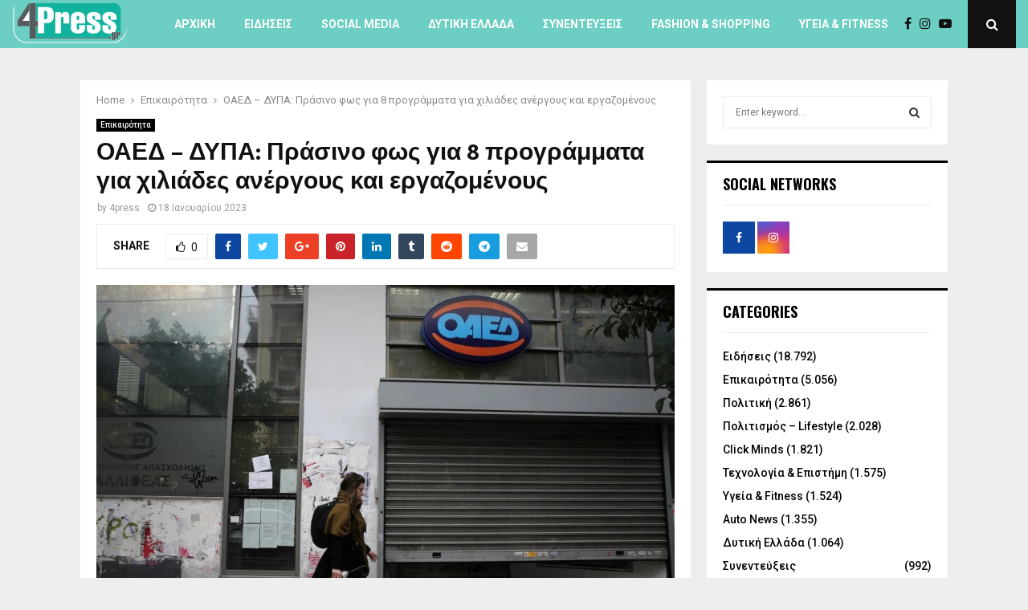

--- FILE ---
content_type: text/html; charset=UTF-8
request_url: https://4press.gr/?p=103673
body_size: 28257
content:
<!DOCTYPE html>
<html lang="el">
<head>
	<meta charset="UTF-8">
		<meta name="viewport" content="width=device-width, initial-scale=1">
		<link rel="profile" href="http://gmpg.org/xfn/11">
	<meta name='robots' content='index, follow, max-image-preview:large, max-snippet:-1, max-video-preview:-1' />

            <script data-no-defer="1" data-ezscrex="false" data-cfasync="false" data-pagespeed-no-defer data-cookieconsent="ignore">
                var ctPublicFunctions = {"_ajax_nonce":"848ed42925","_rest_nonce":"0150493a43","_ajax_url":"\/wp-admin\/admin-ajax.php","_rest_url":"https:\/\/4press.gr\/index.php?rest_route=\/","data__cookies_type":"native","data__ajax_type":"rest","data__bot_detector_enabled":0,"data__frontend_data_log_enabled":1,"cookiePrefix":"","wprocket_detected":false,"host_url":"4press.gr","text__ee_click_to_select":"Click to select the whole data","text__ee_original_email":"The complete one is","text__ee_got_it":"Got it","text__ee_blocked":"Blocked","text__ee_cannot_connect":"Cannot connect","text__ee_cannot_decode":"Can not decode email. Unknown reason","text__ee_email_decoder":"CleanTalk email decoder","text__ee_wait_for_decoding":"The magic is on the way!","text__ee_decoding_process":"Please wait a few seconds while we decode the contact data."}
            </script>
        
            <script data-no-defer="1" data-ezscrex="false" data-cfasync="false" data-pagespeed-no-defer data-cookieconsent="ignore">
                var ctPublic = {"_ajax_nonce":"848ed42925","settings__forms__check_internal":"0","settings__forms__check_external":"0","settings__forms__force_protection":0,"settings__forms__search_test":"1","settings__forms__wc_add_to_cart":0,"settings__data__bot_detector_enabled":0,"settings__sfw__anti_crawler":0,"blog_home":"https:\/\/4press.gr\/","pixel__setting":"0","pixel__enabled":false,"pixel__url":null,"data__email_check_before_post":1,"data__email_check_exist_post":0,"data__cookies_type":"native","data__key_is_ok":true,"data__visible_fields_required":true,"wl_brandname":"Anti-Spam by CleanTalk","wl_brandname_short":"CleanTalk","ct_checkjs_key":"bd6714aa88f42f5810b04e76f2bd79a053f0399a2d2e57e4771f68f2d10e020c","emailEncoderPassKey":"9b9315f82868ddd14cd82da1eb45c925","bot_detector_forms_excluded":"W10=","advancedCacheExists":false,"varnishCacheExists":false,"wc_ajax_add_to_cart":false}
            </script>
        
	<!-- This site is optimized with the Yoast SEO plugin v21.8 - https://yoast.com/wordpress/plugins/seo/ -->
	<title>ΟΑΕΔ - ΔΥΠΑ: Πράσινο φως για 8 προγράμματα για χιλιάδες ανέργους και εργαζομένους - 4press.gr</title>
	<link rel="canonical" href="https://4press.gr/?p=103673" />
	<meta property="og:locale" content="el_GR" />
	<meta property="og:type" content="article" />
	<meta property="og:title" content="ΟΑΕΔ - ΔΥΠΑ: Πράσινο φως για 8 προγράμματα για χιλιάδες ανέργους και εργαζομένους - 4press.gr" />
	<meta property="og:description" content="Νέα προγράμματα για χιλιάδες άνεργους σχεδιάζονται για το επόμενο διάστημα σύμφωνα με το Σχέδιο Δράσης για την Ενισχυμένη Εγγύηση για τη Νεολαία του Υπουργείου Εργασίας. Ειδικότερα περιλαμβάνει δράσεις και προγράμματα διευκόλυνσης της εργασιακής ένταξής των νέων ανέργων ηλικίας 15 – 29 ετών, που αφορούν είτε στη δημιουργία επιδοτούμενων θέσεων εργασίας..." />
	<meta property="og:url" content="https://4press.gr/?p=103673" />
	<meta property="og:site_name" content="4press.gr" />
	<meta property="article:publisher" content="https://www.facebook.com/4pressgr-1495518464112186/" />
	<meta property="article:published_time" content="2023-01-18T07:15:53+00:00" />
	<meta property="article:modified_time" content="2023-01-18T07:15:55+00:00" />
	<meta property="og:image" content="https://4press.gr/wp-content/uploads/2023/01/4cb872481933f942c789e14a5c85b06c_L.webp" />
	<meta property="og:image:width" content="900" />
	<meta property="og:image:height" content="618" />
	<meta property="og:image:type" content="image/webp" />
	<meta name="author" content="4press" />
	<meta name="twitter:card" content="summary_large_image" />
	<meta name="twitter:label1" content="Συντάχθηκε από" />
	<meta name="twitter:data1" content="4press" />
	<meta name="twitter:label2" content="Εκτιμώμενος χρόνος ανάγνωσης" />
	<meta name="twitter:data2" content="4 λεπτά" />
	<script type="application/ld+json" class="yoast-schema-graph">{"@context":"https://schema.org","@graph":[{"@type":"Article","@id":"https://4press.gr/?p=103673#article","isPartOf":{"@id":"https://4press.gr/?p=103673"},"author":{"name":"4press","@id":"https://4press.gr/#/schema/person/382aee009ee9ccda3d1f651fb9c940b5"},"headline":"ΟΑΕΔ &#8211; ΔΥΠΑ: Πράσινο φως για 8 προγράμματα για χιλιάδες ανέργους και εργαζομένους","datePublished":"2023-01-18T07:15:53+00:00","dateModified":"2023-01-18T07:15:55+00:00","mainEntityOfPage":{"@id":"https://4press.gr/?p=103673"},"wordCount":35,"publisher":{"@id":"https://4press.gr/#organization"},"image":{"@id":"https://4press.gr/?p=103673#primaryimage"},"thumbnailUrl":"https://4press.gr/wp-content/uploads/2023/01/4cb872481933f942c789e14a5c85b06c_L.webp","articleSection":["Επικαιρότητα"],"inLanguage":"el"},{"@type":"WebPage","@id":"https://4press.gr/?p=103673","url":"https://4press.gr/?p=103673","name":"ΟΑΕΔ - ΔΥΠΑ: Πράσινο φως για 8 προγράμματα για χιλιάδες ανέργους και εργαζομένους - 4press.gr","isPartOf":{"@id":"https://4press.gr/#website"},"primaryImageOfPage":{"@id":"https://4press.gr/?p=103673#primaryimage"},"image":{"@id":"https://4press.gr/?p=103673#primaryimage"},"thumbnailUrl":"https://4press.gr/wp-content/uploads/2023/01/4cb872481933f942c789e14a5c85b06c_L.webp","datePublished":"2023-01-18T07:15:53+00:00","dateModified":"2023-01-18T07:15:55+00:00","breadcrumb":{"@id":"https://4press.gr/?p=103673#breadcrumb"},"inLanguage":"el","potentialAction":[{"@type":"ReadAction","target":["https://4press.gr/?p=103673"]}]},{"@type":"ImageObject","inLanguage":"el","@id":"https://4press.gr/?p=103673#primaryimage","url":"https://4press.gr/wp-content/uploads/2023/01/4cb872481933f942c789e14a5c85b06c_L.webp","contentUrl":"https://4press.gr/wp-content/uploads/2023/01/4cb872481933f942c789e14a5c85b06c_L.webp","width":900,"height":618},{"@type":"BreadcrumbList","@id":"https://4press.gr/?p=103673#breadcrumb","itemListElement":[{"@type":"ListItem","position":1,"name":"Home","item":"https://4press.gr/"},{"@type":"ListItem","position":2,"name":"ΟΑΕΔ &#8211; ΔΥΠΑ: Πράσινο φως για 8 προγράμματα για χιλιάδες ανέργους και εργαζομένους"}]},{"@type":"WebSite","@id":"https://4press.gr/#website","url":"https://4press.gr/","name":"4press.gr","description":"Επικαιρότητα-Νέα από Πάτρα και όλη την Ελλάδα","publisher":{"@id":"https://4press.gr/#organization"},"potentialAction":[{"@type":"SearchAction","target":{"@type":"EntryPoint","urlTemplate":"https://4press.gr/?s={search_term_string}"},"query-input":"required name=search_term_string"}],"inLanguage":"el"},{"@type":"Organization","@id":"https://4press.gr/#organization","name":"4press.gr","url":"https://4press.gr/","logo":{"@type":"ImageObject","inLanguage":"el","@id":"https://4press.gr/#/schema/logo/image/","url":"https://4press.gr/wp-content/uploads/2019/10/ANTY-4PRESS-LOGO-2021-NEW-2.png","contentUrl":"https://4press.gr/wp-content/uploads/2019/10/ANTY-4PRESS-LOGO-2021-NEW-2.png","width":854,"height":321,"caption":"4press.gr"},"image":{"@id":"https://4press.gr/#/schema/logo/image/"},"sameAs":["https://www.facebook.com/4pressgr-1495518464112186/","https://www.youtube.com/channel/UCmCJKUzeJF7C-sbadgUiAEA"]},{"@type":"Person","@id":"https://4press.gr/#/schema/person/382aee009ee9ccda3d1f651fb9c940b5","name":"4press","image":{"@type":"ImageObject","inLanguage":"el","@id":"https://4press.gr/#/schema/person/image/","url":"https://secure.gravatar.com/avatar/52eb73b7326dcbb8fe8abb57c2cf1f4b?s=96&d=mm&r=g","contentUrl":"https://secure.gravatar.com/avatar/52eb73b7326dcbb8fe8abb57c2cf1f4b?s=96&d=mm&r=g","caption":"4press"},"url":"https://4press.gr/?author=2"}]}</script>
	<!-- / Yoast SEO plugin. -->


<link rel='dns-prefetch' href='//fonts.googleapis.com' />
<link rel="alternate" type="application/rss+xml" title="Ροή RSS &raquo; 4press.gr" href="https://4press.gr/?feed=rss2" />
<link rel="alternate" type="application/rss+xml" title="Ροή Σχολίων &raquo; 4press.gr" href="https://4press.gr/?feed=comments-rss2" />
		<!-- This site uses the Google Analytics by MonsterInsights plugin v9.11.1 - Using Analytics tracking - https://www.monsterinsights.com/ -->
							<script src="//www.googletagmanager.com/gtag/js?id=G-J399FC27WG"  data-cfasync="false" data-wpfc-render="false" type="text/javascript" async></script>
			<script data-cfasync="false" data-wpfc-render="false" type="text/javascript">
				var mi_version = '9.11.1';
				var mi_track_user = true;
				var mi_no_track_reason = '';
								var MonsterInsightsDefaultLocations = {"page_location":"https:\/\/4press.gr\/?p=103673"};
								if ( typeof MonsterInsightsPrivacyGuardFilter === 'function' ) {
					var MonsterInsightsLocations = (typeof MonsterInsightsExcludeQuery === 'object') ? MonsterInsightsPrivacyGuardFilter( MonsterInsightsExcludeQuery ) : MonsterInsightsPrivacyGuardFilter( MonsterInsightsDefaultLocations );
				} else {
					var MonsterInsightsLocations = (typeof MonsterInsightsExcludeQuery === 'object') ? MonsterInsightsExcludeQuery : MonsterInsightsDefaultLocations;
				}

								var disableStrs = [
										'ga-disable-G-J399FC27WG',
									];

				/* Function to detect opted out users */
				function __gtagTrackerIsOptedOut() {
					for (var index = 0; index < disableStrs.length; index++) {
						if (document.cookie.indexOf(disableStrs[index] + '=true') > -1) {
							return true;
						}
					}

					return false;
				}

				/* Disable tracking if the opt-out cookie exists. */
				if (__gtagTrackerIsOptedOut()) {
					for (var index = 0; index < disableStrs.length; index++) {
						window[disableStrs[index]] = true;
					}
				}

				/* Opt-out function */
				function __gtagTrackerOptout() {
					for (var index = 0; index < disableStrs.length; index++) {
						document.cookie = disableStrs[index] + '=true; expires=Thu, 31 Dec 2099 23:59:59 UTC; path=/';
						window[disableStrs[index]] = true;
					}
				}

				if ('undefined' === typeof gaOptout) {
					function gaOptout() {
						__gtagTrackerOptout();
					}
				}
								window.dataLayer = window.dataLayer || [];

				window.MonsterInsightsDualTracker = {
					helpers: {},
					trackers: {},
				};
				if (mi_track_user) {
					function __gtagDataLayer() {
						dataLayer.push(arguments);
					}

					function __gtagTracker(type, name, parameters) {
						if (!parameters) {
							parameters = {};
						}

						if (parameters.send_to) {
							__gtagDataLayer.apply(null, arguments);
							return;
						}

						if (type === 'event') {
														parameters.send_to = monsterinsights_frontend.v4_id;
							var hookName = name;
							if (typeof parameters['event_category'] !== 'undefined') {
								hookName = parameters['event_category'] + ':' + name;
							}

							if (typeof MonsterInsightsDualTracker.trackers[hookName] !== 'undefined') {
								MonsterInsightsDualTracker.trackers[hookName](parameters);
							} else {
								__gtagDataLayer('event', name, parameters);
							}
							
						} else {
							__gtagDataLayer.apply(null, arguments);
						}
					}

					__gtagTracker('js', new Date());
					__gtagTracker('set', {
						'developer_id.dZGIzZG': true,
											});
					if ( MonsterInsightsLocations.page_location ) {
						__gtagTracker('set', MonsterInsightsLocations);
					}
										__gtagTracker('config', 'G-J399FC27WG', {"forceSSL":"true","link_attribution":"true"} );
										window.gtag = __gtagTracker;										(function () {
						/* https://developers.google.com/analytics/devguides/collection/analyticsjs/ */
						/* ga and __gaTracker compatibility shim. */
						var noopfn = function () {
							return null;
						};
						var newtracker = function () {
							return new Tracker();
						};
						var Tracker = function () {
							return null;
						};
						var p = Tracker.prototype;
						p.get = noopfn;
						p.set = noopfn;
						p.send = function () {
							var args = Array.prototype.slice.call(arguments);
							args.unshift('send');
							__gaTracker.apply(null, args);
						};
						var __gaTracker = function () {
							var len = arguments.length;
							if (len === 0) {
								return;
							}
							var f = arguments[len - 1];
							if (typeof f !== 'object' || f === null || typeof f.hitCallback !== 'function') {
								if ('send' === arguments[0]) {
									var hitConverted, hitObject = false, action;
									if ('event' === arguments[1]) {
										if ('undefined' !== typeof arguments[3]) {
											hitObject = {
												'eventAction': arguments[3],
												'eventCategory': arguments[2],
												'eventLabel': arguments[4],
												'value': arguments[5] ? arguments[5] : 1,
											}
										}
									}
									if ('pageview' === arguments[1]) {
										if ('undefined' !== typeof arguments[2]) {
											hitObject = {
												'eventAction': 'page_view',
												'page_path': arguments[2],
											}
										}
									}
									if (typeof arguments[2] === 'object') {
										hitObject = arguments[2];
									}
									if (typeof arguments[5] === 'object') {
										Object.assign(hitObject, arguments[5]);
									}
									if ('undefined' !== typeof arguments[1].hitType) {
										hitObject = arguments[1];
										if ('pageview' === hitObject.hitType) {
											hitObject.eventAction = 'page_view';
										}
									}
									if (hitObject) {
										action = 'timing' === arguments[1].hitType ? 'timing_complete' : hitObject.eventAction;
										hitConverted = mapArgs(hitObject);
										__gtagTracker('event', action, hitConverted);
									}
								}
								return;
							}

							function mapArgs(args) {
								var arg, hit = {};
								var gaMap = {
									'eventCategory': 'event_category',
									'eventAction': 'event_action',
									'eventLabel': 'event_label',
									'eventValue': 'event_value',
									'nonInteraction': 'non_interaction',
									'timingCategory': 'event_category',
									'timingVar': 'name',
									'timingValue': 'value',
									'timingLabel': 'event_label',
									'page': 'page_path',
									'location': 'page_location',
									'title': 'page_title',
									'referrer' : 'page_referrer',
								};
								for (arg in args) {
																		if (!(!args.hasOwnProperty(arg) || !gaMap.hasOwnProperty(arg))) {
										hit[gaMap[arg]] = args[arg];
									} else {
										hit[arg] = args[arg];
									}
								}
								return hit;
							}

							try {
								f.hitCallback();
							} catch (ex) {
							}
						};
						__gaTracker.create = newtracker;
						__gaTracker.getByName = newtracker;
						__gaTracker.getAll = function () {
							return [];
						};
						__gaTracker.remove = noopfn;
						__gaTracker.loaded = true;
						window['__gaTracker'] = __gaTracker;
					})();
									} else {
										console.log("");
					(function () {
						function __gtagTracker() {
							return null;
						}

						window['__gtagTracker'] = __gtagTracker;
						window['gtag'] = __gtagTracker;
					})();
									}
			</script>
							<!-- / Google Analytics by MonsterInsights -->
		<script type="text/javascript">
window._wpemojiSettings = {"baseUrl":"https:\/\/s.w.org\/images\/core\/emoji\/14.0.0\/72x72\/","ext":".png","svgUrl":"https:\/\/s.w.org\/images\/core\/emoji\/14.0.0\/svg\/","svgExt":".svg","source":{"concatemoji":"https:\/\/4press.gr\/wp-includes\/js\/wp-emoji-release.min.js?ver=6.2.1"}};
/*! This file is auto-generated */
!function(e,a,t){var n,r,o,i=a.createElement("canvas"),p=i.getContext&&i.getContext("2d");function s(e,t){p.clearRect(0,0,i.width,i.height),p.fillText(e,0,0);e=i.toDataURL();return p.clearRect(0,0,i.width,i.height),p.fillText(t,0,0),e===i.toDataURL()}function c(e){var t=a.createElement("script");t.src=e,t.defer=t.type="text/javascript",a.getElementsByTagName("head")[0].appendChild(t)}for(o=Array("flag","emoji"),t.supports={everything:!0,everythingExceptFlag:!0},r=0;r<o.length;r++)t.supports[o[r]]=function(e){if(p&&p.fillText)switch(p.textBaseline="top",p.font="600 32px Arial",e){case"flag":return s("\ud83c\udff3\ufe0f\u200d\u26a7\ufe0f","\ud83c\udff3\ufe0f\u200b\u26a7\ufe0f")?!1:!s("\ud83c\uddfa\ud83c\uddf3","\ud83c\uddfa\u200b\ud83c\uddf3")&&!s("\ud83c\udff4\udb40\udc67\udb40\udc62\udb40\udc65\udb40\udc6e\udb40\udc67\udb40\udc7f","\ud83c\udff4\u200b\udb40\udc67\u200b\udb40\udc62\u200b\udb40\udc65\u200b\udb40\udc6e\u200b\udb40\udc67\u200b\udb40\udc7f");case"emoji":return!s("\ud83e\udef1\ud83c\udffb\u200d\ud83e\udef2\ud83c\udfff","\ud83e\udef1\ud83c\udffb\u200b\ud83e\udef2\ud83c\udfff")}return!1}(o[r]),t.supports.everything=t.supports.everything&&t.supports[o[r]],"flag"!==o[r]&&(t.supports.everythingExceptFlag=t.supports.everythingExceptFlag&&t.supports[o[r]]);t.supports.everythingExceptFlag=t.supports.everythingExceptFlag&&!t.supports.flag,t.DOMReady=!1,t.readyCallback=function(){t.DOMReady=!0},t.supports.everything||(n=function(){t.readyCallback()},a.addEventListener?(a.addEventListener("DOMContentLoaded",n,!1),e.addEventListener("load",n,!1)):(e.attachEvent("onload",n),a.attachEvent("onreadystatechange",function(){"complete"===a.readyState&&t.readyCallback()})),(e=t.source||{}).concatemoji?c(e.concatemoji):e.wpemoji&&e.twemoji&&(c(e.twemoji),c(e.wpemoji)))}(window,document,window._wpemojiSettings);
</script>
<style type="text/css">
img.wp-smiley,
img.emoji {
	display: inline !important;
	border: none !important;
	box-shadow: none !important;
	height: 1em !important;
	width: 1em !important;
	margin: 0 0.07em !important;
	vertical-align: -0.1em !important;
	background: none !important;
	padding: 0 !important;
}
</style>
	
<link rel='stylesheet' id='wp-block-library-css' href='https://4press.gr/wp-includes/css/dist/block-library/style.min.css?ver=6.2.1' type='text/css' media='all' />
<style id='wp-block-library-theme-inline-css' type='text/css'>
.wp-block-audio figcaption{color:#555;font-size:13px;text-align:center}.is-dark-theme .wp-block-audio figcaption{color:hsla(0,0%,100%,.65)}.wp-block-audio{margin:0 0 1em}.wp-block-code{border:1px solid #ccc;border-radius:4px;font-family:Menlo,Consolas,monaco,monospace;padding:.8em 1em}.wp-block-embed figcaption{color:#555;font-size:13px;text-align:center}.is-dark-theme .wp-block-embed figcaption{color:hsla(0,0%,100%,.65)}.wp-block-embed{margin:0 0 1em}.blocks-gallery-caption{color:#555;font-size:13px;text-align:center}.is-dark-theme .blocks-gallery-caption{color:hsla(0,0%,100%,.65)}.wp-block-image figcaption{color:#555;font-size:13px;text-align:center}.is-dark-theme .wp-block-image figcaption{color:hsla(0,0%,100%,.65)}.wp-block-image{margin:0 0 1em}.wp-block-pullquote{border-bottom:4px solid;border-top:4px solid;color:currentColor;margin-bottom:1.75em}.wp-block-pullquote cite,.wp-block-pullquote footer,.wp-block-pullquote__citation{color:currentColor;font-size:.8125em;font-style:normal;text-transform:uppercase}.wp-block-quote{border-left:.25em solid;margin:0 0 1.75em;padding-left:1em}.wp-block-quote cite,.wp-block-quote footer{color:currentColor;font-size:.8125em;font-style:normal;position:relative}.wp-block-quote.has-text-align-right{border-left:none;border-right:.25em solid;padding-left:0;padding-right:1em}.wp-block-quote.has-text-align-center{border:none;padding-left:0}.wp-block-quote.is-large,.wp-block-quote.is-style-large,.wp-block-quote.is-style-plain{border:none}.wp-block-search .wp-block-search__label{font-weight:700}.wp-block-search__button{border:1px solid #ccc;padding:.375em .625em}:where(.wp-block-group.has-background){padding:1.25em 2.375em}.wp-block-separator.has-css-opacity{opacity:.4}.wp-block-separator{border:none;border-bottom:2px solid;margin-left:auto;margin-right:auto}.wp-block-separator.has-alpha-channel-opacity{opacity:1}.wp-block-separator:not(.is-style-wide):not(.is-style-dots){width:100px}.wp-block-separator.has-background:not(.is-style-dots){border-bottom:none;height:1px}.wp-block-separator.has-background:not(.is-style-wide):not(.is-style-dots){height:2px}.wp-block-table{margin:0 0 1em}.wp-block-table td,.wp-block-table th{word-break:normal}.wp-block-table figcaption{color:#555;font-size:13px;text-align:center}.is-dark-theme .wp-block-table figcaption{color:hsla(0,0%,100%,.65)}.wp-block-video figcaption{color:#555;font-size:13px;text-align:center}.is-dark-theme .wp-block-video figcaption{color:hsla(0,0%,100%,.65)}.wp-block-video{margin:0 0 1em}.wp-block-template-part.has-background{margin-bottom:0;margin-top:0;padding:1.25em 2.375em}
</style>
<link rel='stylesheet' id='classic-theme-styles-css' href='https://4press.gr/wp-includes/css/classic-themes.min.css?ver=6.2.1' type='text/css' media='all' />
<style id='global-styles-inline-css' type='text/css'>
body{--wp--preset--color--black: #000000;--wp--preset--color--cyan-bluish-gray: #abb8c3;--wp--preset--color--white: #ffffff;--wp--preset--color--pale-pink: #f78da7;--wp--preset--color--vivid-red: #cf2e2e;--wp--preset--color--luminous-vivid-orange: #ff6900;--wp--preset--color--luminous-vivid-amber: #fcb900;--wp--preset--color--light-green-cyan: #7bdcb5;--wp--preset--color--vivid-green-cyan: #00d084;--wp--preset--color--pale-cyan-blue: #8ed1fc;--wp--preset--color--vivid-cyan-blue: #0693e3;--wp--preset--color--vivid-purple: #9b51e0;--wp--preset--gradient--vivid-cyan-blue-to-vivid-purple: linear-gradient(135deg,rgba(6,147,227,1) 0%,rgb(155,81,224) 100%);--wp--preset--gradient--light-green-cyan-to-vivid-green-cyan: linear-gradient(135deg,rgb(122,220,180) 0%,rgb(0,208,130) 100%);--wp--preset--gradient--luminous-vivid-amber-to-luminous-vivid-orange: linear-gradient(135deg,rgba(252,185,0,1) 0%,rgba(255,105,0,1) 100%);--wp--preset--gradient--luminous-vivid-orange-to-vivid-red: linear-gradient(135deg,rgba(255,105,0,1) 0%,rgb(207,46,46) 100%);--wp--preset--gradient--very-light-gray-to-cyan-bluish-gray: linear-gradient(135deg,rgb(238,238,238) 0%,rgb(169,184,195) 100%);--wp--preset--gradient--cool-to-warm-spectrum: linear-gradient(135deg,rgb(74,234,220) 0%,rgb(151,120,209) 20%,rgb(207,42,186) 40%,rgb(238,44,130) 60%,rgb(251,105,98) 80%,rgb(254,248,76) 100%);--wp--preset--gradient--blush-light-purple: linear-gradient(135deg,rgb(255,206,236) 0%,rgb(152,150,240) 100%);--wp--preset--gradient--blush-bordeaux: linear-gradient(135deg,rgb(254,205,165) 0%,rgb(254,45,45) 50%,rgb(107,0,62) 100%);--wp--preset--gradient--luminous-dusk: linear-gradient(135deg,rgb(255,203,112) 0%,rgb(199,81,192) 50%,rgb(65,88,208) 100%);--wp--preset--gradient--pale-ocean: linear-gradient(135deg,rgb(255,245,203) 0%,rgb(182,227,212) 50%,rgb(51,167,181) 100%);--wp--preset--gradient--electric-grass: linear-gradient(135deg,rgb(202,248,128) 0%,rgb(113,206,126) 100%);--wp--preset--gradient--midnight: linear-gradient(135deg,rgb(2,3,129) 0%,rgb(40,116,252) 100%);--wp--preset--duotone--dark-grayscale: url('#wp-duotone-dark-grayscale');--wp--preset--duotone--grayscale: url('#wp-duotone-grayscale');--wp--preset--duotone--purple-yellow: url('#wp-duotone-purple-yellow');--wp--preset--duotone--blue-red: url('#wp-duotone-blue-red');--wp--preset--duotone--midnight: url('#wp-duotone-midnight');--wp--preset--duotone--magenta-yellow: url('#wp-duotone-magenta-yellow');--wp--preset--duotone--purple-green: url('#wp-duotone-purple-green');--wp--preset--duotone--blue-orange: url('#wp-duotone-blue-orange');--wp--preset--font-size--small: 14px;--wp--preset--font-size--medium: 20px;--wp--preset--font-size--large: 32px;--wp--preset--font-size--x-large: 42px;--wp--preset--font-size--normal: 16px;--wp--preset--font-size--huge: 42px;--wp--preset--spacing--20: 0.44rem;--wp--preset--spacing--30: 0.67rem;--wp--preset--spacing--40: 1rem;--wp--preset--spacing--50: 1.5rem;--wp--preset--spacing--60: 2.25rem;--wp--preset--spacing--70: 3.38rem;--wp--preset--spacing--80: 5.06rem;--wp--preset--shadow--natural: 6px 6px 9px rgba(0, 0, 0, 0.2);--wp--preset--shadow--deep: 12px 12px 50px rgba(0, 0, 0, 0.4);--wp--preset--shadow--sharp: 6px 6px 0px rgba(0, 0, 0, 0.2);--wp--preset--shadow--outlined: 6px 6px 0px -3px rgba(255, 255, 255, 1), 6px 6px rgba(0, 0, 0, 1);--wp--preset--shadow--crisp: 6px 6px 0px rgba(0, 0, 0, 1);}:where(.is-layout-flex){gap: 0.5em;}body .is-layout-flow > .alignleft{float: left;margin-inline-start: 0;margin-inline-end: 2em;}body .is-layout-flow > .alignright{float: right;margin-inline-start: 2em;margin-inline-end: 0;}body .is-layout-flow > .aligncenter{margin-left: auto !important;margin-right: auto !important;}body .is-layout-constrained > .alignleft{float: left;margin-inline-start: 0;margin-inline-end: 2em;}body .is-layout-constrained > .alignright{float: right;margin-inline-start: 2em;margin-inline-end: 0;}body .is-layout-constrained > .aligncenter{margin-left: auto !important;margin-right: auto !important;}body .is-layout-constrained > :where(:not(.alignleft):not(.alignright):not(.alignfull)){max-width: var(--wp--style--global--content-size);margin-left: auto !important;margin-right: auto !important;}body .is-layout-constrained > .alignwide{max-width: var(--wp--style--global--wide-size);}body .is-layout-flex{display: flex;}body .is-layout-flex{flex-wrap: wrap;align-items: center;}body .is-layout-flex > *{margin: 0;}:where(.wp-block-columns.is-layout-flex){gap: 2em;}.has-black-color{color: var(--wp--preset--color--black) !important;}.has-cyan-bluish-gray-color{color: var(--wp--preset--color--cyan-bluish-gray) !important;}.has-white-color{color: var(--wp--preset--color--white) !important;}.has-pale-pink-color{color: var(--wp--preset--color--pale-pink) !important;}.has-vivid-red-color{color: var(--wp--preset--color--vivid-red) !important;}.has-luminous-vivid-orange-color{color: var(--wp--preset--color--luminous-vivid-orange) !important;}.has-luminous-vivid-amber-color{color: var(--wp--preset--color--luminous-vivid-amber) !important;}.has-light-green-cyan-color{color: var(--wp--preset--color--light-green-cyan) !important;}.has-vivid-green-cyan-color{color: var(--wp--preset--color--vivid-green-cyan) !important;}.has-pale-cyan-blue-color{color: var(--wp--preset--color--pale-cyan-blue) !important;}.has-vivid-cyan-blue-color{color: var(--wp--preset--color--vivid-cyan-blue) !important;}.has-vivid-purple-color{color: var(--wp--preset--color--vivid-purple) !important;}.has-black-background-color{background-color: var(--wp--preset--color--black) !important;}.has-cyan-bluish-gray-background-color{background-color: var(--wp--preset--color--cyan-bluish-gray) !important;}.has-white-background-color{background-color: var(--wp--preset--color--white) !important;}.has-pale-pink-background-color{background-color: var(--wp--preset--color--pale-pink) !important;}.has-vivid-red-background-color{background-color: var(--wp--preset--color--vivid-red) !important;}.has-luminous-vivid-orange-background-color{background-color: var(--wp--preset--color--luminous-vivid-orange) !important;}.has-luminous-vivid-amber-background-color{background-color: var(--wp--preset--color--luminous-vivid-amber) !important;}.has-light-green-cyan-background-color{background-color: var(--wp--preset--color--light-green-cyan) !important;}.has-vivid-green-cyan-background-color{background-color: var(--wp--preset--color--vivid-green-cyan) !important;}.has-pale-cyan-blue-background-color{background-color: var(--wp--preset--color--pale-cyan-blue) !important;}.has-vivid-cyan-blue-background-color{background-color: var(--wp--preset--color--vivid-cyan-blue) !important;}.has-vivid-purple-background-color{background-color: var(--wp--preset--color--vivid-purple) !important;}.has-black-border-color{border-color: var(--wp--preset--color--black) !important;}.has-cyan-bluish-gray-border-color{border-color: var(--wp--preset--color--cyan-bluish-gray) !important;}.has-white-border-color{border-color: var(--wp--preset--color--white) !important;}.has-pale-pink-border-color{border-color: var(--wp--preset--color--pale-pink) !important;}.has-vivid-red-border-color{border-color: var(--wp--preset--color--vivid-red) !important;}.has-luminous-vivid-orange-border-color{border-color: var(--wp--preset--color--luminous-vivid-orange) !important;}.has-luminous-vivid-amber-border-color{border-color: var(--wp--preset--color--luminous-vivid-amber) !important;}.has-light-green-cyan-border-color{border-color: var(--wp--preset--color--light-green-cyan) !important;}.has-vivid-green-cyan-border-color{border-color: var(--wp--preset--color--vivid-green-cyan) !important;}.has-pale-cyan-blue-border-color{border-color: var(--wp--preset--color--pale-cyan-blue) !important;}.has-vivid-cyan-blue-border-color{border-color: var(--wp--preset--color--vivid-cyan-blue) !important;}.has-vivid-purple-border-color{border-color: var(--wp--preset--color--vivid-purple) !important;}.has-vivid-cyan-blue-to-vivid-purple-gradient-background{background: var(--wp--preset--gradient--vivid-cyan-blue-to-vivid-purple) !important;}.has-light-green-cyan-to-vivid-green-cyan-gradient-background{background: var(--wp--preset--gradient--light-green-cyan-to-vivid-green-cyan) !important;}.has-luminous-vivid-amber-to-luminous-vivid-orange-gradient-background{background: var(--wp--preset--gradient--luminous-vivid-amber-to-luminous-vivid-orange) !important;}.has-luminous-vivid-orange-to-vivid-red-gradient-background{background: var(--wp--preset--gradient--luminous-vivid-orange-to-vivid-red) !important;}.has-very-light-gray-to-cyan-bluish-gray-gradient-background{background: var(--wp--preset--gradient--very-light-gray-to-cyan-bluish-gray) !important;}.has-cool-to-warm-spectrum-gradient-background{background: var(--wp--preset--gradient--cool-to-warm-spectrum) !important;}.has-blush-light-purple-gradient-background{background: var(--wp--preset--gradient--blush-light-purple) !important;}.has-blush-bordeaux-gradient-background{background: var(--wp--preset--gradient--blush-bordeaux) !important;}.has-luminous-dusk-gradient-background{background: var(--wp--preset--gradient--luminous-dusk) !important;}.has-pale-ocean-gradient-background{background: var(--wp--preset--gradient--pale-ocean) !important;}.has-electric-grass-gradient-background{background: var(--wp--preset--gradient--electric-grass) !important;}.has-midnight-gradient-background{background: var(--wp--preset--gradient--midnight) !important;}.has-small-font-size{font-size: var(--wp--preset--font-size--small) !important;}.has-medium-font-size{font-size: var(--wp--preset--font-size--medium) !important;}.has-large-font-size{font-size: var(--wp--preset--font-size--large) !important;}.has-x-large-font-size{font-size: var(--wp--preset--font-size--x-large) !important;}
.wp-block-navigation a:where(:not(.wp-element-button)){color: inherit;}
:where(.wp-block-columns.is-layout-flex){gap: 2em;}
.wp-block-pullquote{font-size: 1.5em;line-height: 1.6;}
</style>
<link rel='stylesheet' id='cleantalk-public-css-css' href='https://4press.gr/wp-content/plugins/cleantalk-spam-protect/css/cleantalk-public.min.css?ver=6.70.1_1766943338' type='text/css' media='all' />
<link rel='stylesheet' id='cleantalk-email-decoder-css-css' href='https://4press.gr/wp-content/plugins/cleantalk-spam-protect/css/cleantalk-email-decoder.min.css?ver=6.70.1_1766943338' type='text/css' media='all' />
<link rel='stylesheet' id='contact-form-7-css' href='https://4press.gr/wp-content/plugins/contact-form-7/includes/css/styles.css?ver=5.8.7' type='text/css' media='all' />
<link rel='stylesheet' id='pencisc-css' href='https://4press.gr/wp-content/plugins/penci-framework/assets/css/single-shortcode.css?ver=6.2.1' type='text/css' media='all' />
<link rel='stylesheet' id='penci-oswald-css' href='//fonts.googleapis.com/css?family=Oswald%3A400&#038;ver=6.2.1' type='text/css' media='all' />
<link rel='stylesheet' id='penci-font-awesome-css' href='https://4press.gr/wp-content/themes/pennews/css/font-awesome.min.css?ver=4.5.2' type='text/css' media='all' />
<link rel='stylesheet' id='penci-fonts-css' href='//fonts.googleapis.com/css?family=Roboto%3A300%2C300italic%2C400%2C400italic%2C500%2C500italic%2C700%2C700italic%2C800%2C800italic%7CMukta+Vaani%3A300%2C300italic%2C400%2C400italic%2C500%2C500italic%2C700%2C700italic%2C800%2C800italic%7COswald%3A300%2C300italic%2C400%2C400italic%2C500%2C500italic%2C700%2C700italic%2C800%2C800italic%7CTeko%3A300%2C300italic%2C400%2C400italic%2C500%2C500italic%2C700%2C700italic%2C800%2C800italic%3A300%2C300italic%2C400%2C400italic%2C500%2C500italic%2C700%2C700italic%2C800%2C800italic%26subset%3Dcyrillic%2Ccyrillic-ext%2Cgreek%2Cgreek-ext%2Clatin-ext' type='text/css' media='all' />
<link rel='stylesheet' id='penci-portfolio-css' href='https://4press.gr/wp-content/themes/pennews/css/portfolio.css?ver=6.5.7' type='text/css' media='all' />
<link rel='stylesheet' id='penci-recipe-css' href='https://4press.gr/wp-content/themes/pennews/css/recipe.css?ver=6.5.7' type='text/css' media='all' />
<link rel='stylesheet' id='penci-review-css' href='https://4press.gr/wp-content/themes/pennews/css/review.css?ver=6.5.7' type='text/css' media='all' />
<link rel='stylesheet' id='penci-style-css' href='https://4press.gr/wp-content/themes/pennews/style.css?ver=6.5.7' type='text/css' media='all' />
<style id='penci-style-inline-css' type='text/css'>
.penci-block-vc.style-title-13:not(.footer-widget).style-title-center .penci-block-heading {border-right: 10px solid transparent; border-left: 10px solid transparent; }.site-branding h1, .site-branding h2 {margin: 0;}.penci-schema-markup { display: none !important; }.penci-entry-media .twitter-video { max-width: none !important; margin: 0 !important; }.penci-entry-media .fb-video { margin-bottom: 0; }.penci-entry-media .post-format-meta > iframe { vertical-align: top; }.penci-single-style-6 .penci-entry-media-top.penci-video-format-dailymotion:after, .penci-single-style-6 .penci-entry-media-top.penci-video-format-facebook:after, .penci-single-style-6 .penci-entry-media-top.penci-video-format-vimeo:after, .penci-single-style-6 .penci-entry-media-top.penci-video-format-twitter:after, .penci-single-style-7 .penci-entry-media-top.penci-video-format-dailymotion:after, .penci-single-style-7 .penci-entry-media-top.penci-video-format-facebook:after, .penci-single-style-7 .penci-entry-media-top.penci-video-format-vimeo:after, .penci-single-style-7 .penci-entry-media-top.penci-video-format-twitter:after { content: none; } .penci-single-style-5 .penci-entry-media.penci-video-format-dailymotion:after, .penci-single-style-5 .penci-entry-media.penci-video-format-facebook:after, .penci-single-style-5 .penci-entry-media.penci-video-format-vimeo:after, .penci-single-style-5 .penci-entry-media.penci-video-format-twitter:after { content: none; }@media screen and (max-width: 960px) { .penci-insta-thumb ul.thumbnails.penci_col_5 li, .penci-insta-thumb ul.thumbnails.penci_col_6 li { width: 33.33% !important; } .penci-insta-thumb ul.thumbnails.penci_col_7 li, .penci-insta-thumb ul.thumbnails.penci_col_8 li, .penci-insta-thumb ul.thumbnails.penci_col_9 li, .penci-insta-thumb ul.thumbnails.penci_col_10 li { width: 25% !important; } }.site-header.header--s12 .penci-menu-toggle-wapper,.site-header.header--s12 .header__social-search { flex: 1; }.site-header.header--s5 .site-branding {  padding-right: 0;margin-right: 40px; }.penci-block_37 .penci_post-meta { padding-top: 8px; }.penci-block_37 .penci-post-excerpt + .penci_post-meta { padding-top: 0; }.penci-hide-text-votes { display: none; }.penci-usewr-review {  border-top: 1px solid #ececec; }.penci-review-score {top: 5px; position: relative; }.penci-social-counter.penci-social-counter--style-3 .penci-social__empty a, .penci-social-counter.penci-social-counter--style-4 .penci-social__empty a, .penci-social-counter.penci-social-counter--style-5 .penci-social__empty a, .penci-social-counter.penci-social-counter--style-6 .penci-social__empty a { display: flex; justify-content: center; align-items: center; }.penci-block-error { padding: 0 20px 20px; }@media screen and (min-width: 1240px){ .penci_dis_padding_bw .penci-content-main.penci-col-4:nth-child(3n+2) { padding-right: 15px; padding-left: 15px; }}.bos_searchbox_widget_class.penci-vc-column-1 #flexi_searchbox #b_searchboxInc .b_submitButton_wrapper{ padding-top: 10px; padding-bottom: 10px; }.mfp-image-holder .mfp-close, .mfp-iframe-holder .mfp-close { background: transparent; border-color: transparent; }.penci-portfolio-wrap{ margin-left: 0px; margin-right: 0px; }.penci-portfolio-wrap .portfolio-item{ padding-left: 0px; padding-right: 0px; margin-bottom:0px; }.site-footer .penci-footer-text-wrap { font-size:12px;}.buy-button{ background-color:#6dcec3 !important; }.penci-menuhbg-toggle:hover .lines-button:after,.penci-menuhbg-toggle:hover .penci-lines:before,.penci-menuhbg-toggle:hover .penci-lines:after.penci-login-container a,.penci_list_shortcode li:before,.footer__sidebars .penci-block-vc .penci__post-title a:hover,.penci-viewall-results a:hover,.post-entry .penci-portfolio-filter ul li.active a, .penci-portfolio-filter ul li.active a,.penci-ajax-search-results-wrapper .penci__post-title a:hover{ color: #6dcec3; }.penci-tweets-widget-content .icon-tweets,.penci-tweets-widget-content .tweet-intents a,.penci-tweets-widget-content .tweet-intents span:after,.woocommerce .star-rating span,.woocommerce .comment-form p.stars a:hover,.woocommerce div.product .woocommerce-tabs ul.tabs li a:hover,.penci-subcat-list .flexMenu-viewMore:hover a, .penci-subcat-list .flexMenu-viewMore:focus a,.penci-subcat-list .flexMenu-viewMore .flexMenu-popup .penci-subcat-item a:hover,.penci-owl-carousel-style .owl-dot.active span, .penci-owl-carousel-style .owl-dot:hover span,.penci-owl-carousel-slider .owl-dot.active span,.penci-owl-carousel-slider .owl-dot:hover span{ color: #6dcec3; }.penci-owl-carousel-slider .owl-dot.active span,.penci-owl-carousel-slider .owl-dot:hover span{ background-color: #6dcec3; }blockquote, q,.penci-post-pagination a:hover,a:hover,.penci-entry-meta a:hover,.penci-portfolio-below_img .inner-item-portfolio .portfolio-desc a:hover h3,.main-navigation.penci_disable_padding_menu > ul:not(.children) > li:hover > a,.main-navigation.penci_disable_padding_menu > ul:not(.children) > li:active > a,.main-navigation.penci_disable_padding_menu > ul:not(.children) > li.current-menu-item > a,.main-navigation.penci_disable_padding_menu > ul:not(.children) > li.current-menu-ancestor > a,.main-navigation.penci_disable_padding_menu > ul:not(.children) > li.current-category-ancestor > a,.site-header.header--s11 .main-navigation.penci_enable_line_menu .menu > li:hover > a,.site-header.header--s11 .main-navigation.penci_enable_line_menu .menu > li:active > a,.site-header.header--s11 .main-navigation.penci_enable_line_menu .menu > li.current-menu-item > a,.main-navigation.penci_disable_padding_menu ul.menu > li > a:hover,.main-navigation ul li:hover > a,.main-navigation ul li:active > a,.main-navigation li.current-menu-item > a,#site-navigation .penci-megamenu .penci-mega-child-categories a.cat-active,#site-navigation .penci-megamenu .penci-content-megamenu .penci-mega-latest-posts .penci-mega-post a:not(.mega-cat-name):hover,.penci-post-pagination h5 a:hover{ color: #6dcec3; }.penci-menu-hbg .primary-menu-mobile li a:hover,.penci-menu-hbg .primary-menu-mobile li.toggled-on > a,.penci-menu-hbg .primary-menu-mobile li.toggled-on > .dropdown-toggle,.penci-menu-hbg .primary-menu-mobile li.current-menu-item > a,.penci-menu-hbg .primary-menu-mobile li.current-menu-item > .dropdown-toggle,.mobile-sidebar .primary-menu-mobile li a:hover,.mobile-sidebar .primary-menu-mobile li.toggled-on-first > a,.mobile-sidebar .primary-menu-mobile li.toggled-on > a,.mobile-sidebar .primary-menu-mobile li.toggled-on > .dropdown-toggle,.mobile-sidebar .primary-menu-mobile li.current-menu-item > a,.mobile-sidebar .primary-menu-mobile li.current-menu-item > .dropdown-toggle,.mobile-sidebar #sidebar-nav-logo a,.mobile-sidebar #sidebar-nav-logo a:hover.mobile-sidebar #sidebar-nav-logo:before,.penci-recipe-heading a.penci-recipe-print,.widget a:hover,.widget.widget_recent_entries li a:hover, .widget.widget_recent_comments li a:hover, .widget.widget_meta li a:hover,.penci-topbar a:hover,.penci-topbar ul li:hover,.penci-topbar ul li a:hover,.penci-topbar ul.menu li ul.sub-menu li a:hover,.site-branding a, .site-branding .site-title{ color: #6dcec3; }.penci-viewall-results a:hover,.penci-ajax-search-results-wrapper .penci__post-title a:hover,.header__search_dis_bg .search-click:hover,.header__social-media a:hover,.penci-login-container .link-bottom a,.error404 .page-content a,.penci-no-results .search-form .search-submit:hover,.error404 .page-content .search-form .search-submit:hover,.penci_breadcrumbs a:hover, .penci_breadcrumbs a:hover span,.penci-archive .entry-meta a:hover,.penci-caption-above-img .wp-caption a:hover,.penci-author-content .author-social:hover,.entry-content a,.comment-content a,.penci-page-style-5 .penci-active-thumb .penci-entry-meta a:hover,.penci-single-style-5 .penci-active-thumb .penci-entry-meta a:hover{ color: #6dcec3; }blockquote:not(.wp-block-quote).style-2:before{ background-color: transparent; }blockquote.style-2:before,blockquote:not(.wp-block-quote),blockquote.style-2 cite, blockquote.style-2 .author,blockquote.style-3 cite, blockquote.style-3 .author,.woocommerce ul.products li.product .price,.woocommerce ul.products li.product .price ins,.woocommerce div.product p.price ins,.woocommerce div.product span.price ins, .woocommerce div.product p.price, .woocommerce div.product span.price,.woocommerce div.product .entry-summary div[itemprop="description"] blockquote:before, .woocommerce div.product .woocommerce-tabs #tab-description blockquote:before,.woocommerce-product-details__short-description blockquote:before,.woocommerce div.product .entry-summary div[itemprop="description"] blockquote cite, .woocommerce div.product .entry-summary div[itemprop="description"] blockquote .author,.woocommerce div.product .woocommerce-tabs #tab-description blockquote cite, .woocommerce div.product .woocommerce-tabs #tab-description blockquote .author,.woocommerce div.product .product_meta > span a:hover,.woocommerce div.product .woocommerce-tabs ul.tabs li.active{ color: #6dcec3; }.woocommerce #respond input#submit.alt.disabled:hover,.woocommerce #respond input#submit.alt:disabled:hover,.woocommerce #respond input#submit.alt:disabled[disabled]:hover,.woocommerce a.button.alt.disabled,.woocommerce a.button.alt.disabled:hover,.woocommerce a.button.alt:disabled,.woocommerce a.button.alt:disabled:hover,.woocommerce a.button.alt:disabled[disabled],.woocommerce a.button.alt:disabled[disabled]:hover,.woocommerce button.button.alt.disabled,.woocommerce button.button.alt.disabled:hover,.woocommerce button.button.alt:disabled,.woocommerce button.button.alt:disabled:hover,.woocommerce button.button.alt:disabled[disabled],.woocommerce button.button.alt:disabled[disabled]:hover,.woocommerce input.button.alt.disabled,.woocommerce input.button.alt.disabled:hover,.woocommerce input.button.alt:disabled,.woocommerce input.button.alt:disabled:hover,.woocommerce input.button.alt:disabled[disabled],.woocommerce input.button.alt:disabled[disabled]:hover{ background-color: #6dcec3; }.woocommerce ul.cart_list li .amount, .woocommerce ul.product_list_widget li .amount,.woocommerce table.shop_table td.product-name a:hover,.woocommerce-cart .cart-collaterals .cart_totals table td .amount,.woocommerce .woocommerce-info:before,.woocommerce form.checkout table.shop_table .order-total .amount,.post-entry .penci-portfolio-filter ul li a:hover,.post-entry .penci-portfolio-filter ul li.active a,.penci-portfolio-filter ul li a:hover,.penci-portfolio-filter ul li.active a,#bbpress-forums li.bbp-body ul.forum li.bbp-forum-info a:hover,#bbpress-forums li.bbp-body ul.topic li.bbp-topic-title a:hover,#bbpress-forums li.bbp-body ul.forum li.bbp-forum-info .bbp-forum-content a,#bbpress-forums li.bbp-body ul.topic p.bbp-topic-meta a,#bbpress-forums .bbp-breadcrumb a:hover, #bbpress-forums .bbp-breadcrumb .bbp-breadcrumb-current:hover,#bbpress-forums .bbp-forum-freshness a:hover,#bbpress-forums .bbp-topic-freshness a:hover{ color: #6dcec3; }.footer__bottom a,.footer__logo a, .footer__logo a:hover,.site-info a,.site-info a:hover,.sub-footer-menu li a:hover,.footer__sidebars a:hover,.penci-block-vc .social-buttons a:hover,.penci-inline-related-posts .penci_post-meta a:hover,.penci__general-meta .penci_post-meta a:hover,.penci-block_video.style-1 .penci_post-meta a:hover,.penci-block_video.style-7 .penci_post-meta a:hover,.penci-block-vc .penci-block__title a:hover,.penci-block-vc.style-title-2 .penci-block__title a:hover,.penci-block-vc.style-title-2:not(.footer-widget) .penci-block__title a:hover,.penci-block-vc.style-title-4 .penci-block__title a:hover,.penci-block-vc.style-title-4:not(.footer-widget) .penci-block__title a:hover,.penci-block-vc .penci-subcat-filter .penci-subcat-item a.active, .penci-block-vc .penci-subcat-filter .penci-subcat-item a:hover ,.penci-block_1 .penci_post-meta a:hover,.penci-inline-related-posts.penci-irp-type-grid .penci__post-title:hover{ color: #6dcec3; }.penci-block_10 .penci-posted-on a,.penci-block_10 .penci-block__title a:hover,.penci-block_10 .penci__post-title a:hover,.penci-block_26 .block26_first_item .penci__post-title:hover,.penci-block_30 .penci_post-meta a:hover,.penci-block_33 .block33_big_item .penci_post-meta a:hover,.penci-block_36 .penci-chart-text,.penci-block_video.style-1 .block_video_first_item.penci-title-ab-img .penci_post_content a:hover,.penci-block_video.style-1 .block_video_first_item.penci-title-ab-img .penci_post-meta a:hover,.penci-block_video.style-6 .penci__post-title:hover,.penci-block_video.style-7 .penci__post-title:hover,.penci-owl-featured-area.style-12 .penci-small_items h3 a:hover,.penci-owl-featured-area.style-12 .penci-small_items .penci-slider__meta a:hover ,.penci-owl-featured-area.style-12 .penci-small_items .owl-item.current h3 a,.penci-owl-featured-area.style-13 .penci-small_items h3 a:hover,.penci-owl-featured-area.style-13 .penci-small_items .penci-slider__meta a:hover,.penci-owl-featured-area.style-13 .penci-small_items .owl-item.current h3 a,.penci-owl-featured-area.style-14 .penci-small_items h3 a:hover,.penci-owl-featured-area.style-14 .penci-small_items .penci-slider__meta a:hover ,.penci-owl-featured-area.style-14 .penci-small_items .owl-item.current h3 a,.penci-owl-featured-area.style-17 h3 a:hover,.penci-owl-featured-area.style-17 .penci-slider__meta a:hover,.penci-fslider28-wrapper.penci-block-vc .penci-slider-nav a:hover,.penci-videos-playlist .penci-video-nav .penci-video-playlist-item .penci-video-play-icon,.penci-videos-playlist .penci-video-nav .penci-video-playlist-item.is-playing { color: #6dcec3; }.penci-block_video.style-7 .penci_post-meta a:hover,.penci-ajax-more.disable_bg_load_more .penci-ajax-more-button:hover, .penci-ajax-more.disable_bg_load_more .penci-block-ajax-more-button:hover{ color: #6dcec3; }.site-main #buddypress input[type=submit]:hover,.site-main #buddypress div.generic-button a:hover,.site-main #buddypress .comment-reply-link:hover,.site-main #buddypress a.button:hover,.site-main #buddypress a.button:focus,.site-main #buddypress ul.button-nav li a:hover,.site-main #buddypress ul.button-nav li.current a,.site-main #buddypress .dir-search input[type=submit]:hover, .site-main #buddypress .groups-members-search input[type=submit]:hover,.site-main #buddypress div.item-list-tabs ul li.selected a,.site-main #buddypress div.item-list-tabs ul li.current a,.site-main #buddypress div.item-list-tabs ul li a:hover{ border-color: #6dcec3;background-color: #6dcec3; }.site-main #buddypress table.notifications thead tr, .site-main #buddypress table.notifications-settings thead tr,.site-main #buddypress table.profile-settings thead tr, .site-main #buddypress table.profile-fields thead tr,.site-main #buddypress table.profile-settings thead tr, .site-main #buddypress table.profile-fields thead tr,.site-main #buddypress table.wp-profile-fields thead tr, .site-main #buddypress table.messages-notices thead tr,.site-main #buddypress table.forum thead tr{ border-color: #6dcec3;background-color: #6dcec3; }.site-main .bbp-pagination-links a:hover, .site-main .bbp-pagination-links span.current,#buddypress div.item-list-tabs:not(#subnav) ul li.selected a, #buddypress div.item-list-tabs:not(#subnav) ul li.current a, #buddypress div.item-list-tabs:not(#subnav) ul li a:hover,#buddypress ul.item-list li div.item-title a, #buddypress ul.item-list li h4 a,div.bbp-template-notice a,#bbpress-forums li.bbp-body ul.topic li.bbp-topic-title a,#bbpress-forums li.bbp-body .bbp-forums-list li,.site-main #buddypress .activity-header a:first-child, #buddypress .comment-meta a:first-child, #buddypress .acomment-meta a:first-child{ color: #6dcec3 !important; }.single-tribe_events .tribe-events-schedule .tribe-events-cost{ color: #6dcec3; }.tribe-events-list .tribe-events-loop .tribe-event-featured,#tribe-events .tribe-events-button,#tribe-events .tribe-events-button:hover,#tribe_events_filters_wrapper input[type=submit],.tribe-events-button, .tribe-events-button.tribe-active:hover,.tribe-events-button.tribe-inactive,.tribe-events-button:hover,.tribe-events-calendar td.tribe-events-present div[id*=tribe-events-daynum-],.tribe-events-calendar td.tribe-events-present div[id*=tribe-events-daynum-]>a,#tribe-bar-form .tribe-bar-submit input[type=submit]:hover{ background-color: #6dcec3; }.woocommerce span.onsale,.show-search:after,select option:focus,.woocommerce .widget_shopping_cart p.buttons a:hover, .woocommerce.widget_shopping_cart p.buttons a:hover, .woocommerce .widget_price_filter .price_slider_amount .button:hover, .woocommerce div.product form.cart .button:hover,.woocommerce .widget_price_filter .ui-slider .ui-slider-handle,.penci-block-vc.style-title-2:not(.footer-widget) .penci-block__title a, .penci-block-vc.style-title-2:not(.footer-widget) .penci-block__title span,.penci-block-vc.style-title-3:not(.footer-widget) .penci-block-heading:after,.penci-block-vc.style-title-4:not(.footer-widget) .penci-block__title a, .penci-block-vc.style-title-4:not(.footer-widget) .penci-block__title span,.penci-archive .penci-archive__content .penci-cat-links a:hover,.mCSB_scrollTools .mCSB_dragger .mCSB_dragger_bar,.penci-block-vc .penci-cat-name:hover,#buddypress .activity-list li.load-more, #buddypress .activity-list li.load-newest,#buddypress .activity-list li.load-more:hover, #buddypress .activity-list li.load-newest:hover,.site-main #buddypress button:hover, .site-main #buddypress a.button:hover, .site-main #buddypress input[type=button]:hover, .site-main #buddypress input[type=reset]:hover{ background-color: #6dcec3; }.penci-block-vc.style-title-grid:not(.footer-widget) .penci-block__title span, .penci-block-vc.style-title-grid:not(.footer-widget) .penci-block__title a,.penci-block-vc .penci_post_thumb:hover .penci-cat-name,.mCSB_scrollTools .mCSB_dragger:active .mCSB_dragger_bar,.mCSB_scrollTools .mCSB_dragger.mCSB_dragger_onDrag .mCSB_dragger_bar,.main-navigation > ul:not(.children) > li:hover > a,.main-navigation > ul:not(.children) > li:active > a,.main-navigation > ul:not(.children) > li.current-menu-item > a,.main-navigation.penci_enable_line_menu > ul:not(.children) > li > a:before,.main-navigation a:hover,#site-navigation .penci-megamenu .penci-mega-thumbnail .mega-cat-name:hover,#site-navigation .penci-megamenu .penci-mega-thumbnail:hover .mega-cat-name,.penci-review-process span,.penci-review-score-total,.topbar__trending .headline-title,.header__search:not(.header__search_dis_bg) .search-click,.cart-icon span.items-number{ background-color: #6dcec3; }.main-navigation > ul:not(.children) > li.highlight-button > a{ background-color: #6dcec3; }.main-navigation > ul:not(.children) > li.highlight-button:hover > a,.main-navigation > ul:not(.children) > li.highlight-button:active > a,.main-navigation > ul:not(.children) > li.highlight-button.current-category-ancestor > a,.main-navigation > ul:not(.children) > li.highlight-button.current-menu-ancestor > a,.main-navigation > ul:not(.children) > li.highlight-button.current-menu-item > a{ border-color: #6dcec3; }.login__form .login__form__login-submit input:hover,.penci-login-container .penci-login input[type="submit"]:hover,.penci-archive .penci-entry-categories a:hover,.single .penci-cat-links a:hover,.page .penci-cat-links a:hover,.woocommerce #respond input#submit:hover, .woocommerce a.button:hover, .woocommerce button.button:hover, .woocommerce input.button:hover,.woocommerce div.product .entry-summary div[itemprop="description"]:before,.woocommerce div.product .entry-summary div[itemprop="description"] blockquote .author span:after, .woocommerce div.product .woocommerce-tabs #tab-description blockquote .author span:after,.woocommerce-product-details__short-description blockquote .author span:after,.woocommerce #respond input#submit.alt:hover, .woocommerce a.button.alt:hover, .woocommerce button.button.alt:hover, .woocommerce input.button.alt:hover,#scroll-to-top:hover,div.wpforms-container .wpforms-form input[type=submit]:hover,div.wpforms-container .wpforms-form button[type=submit]:hover,div.wpforms-container .wpforms-form .wpforms-page-button:hover,div.wpforms-container .wpforms-form .wpforms-page-button:hover,#respond #submit:hover,.wpcf7 input[type="submit"]:hover,.widget_wysija input[type="submit"]:hover{ background-color: #6dcec3; }.penci-block_video .penci-close-video:hover,.penci-block_5 .penci_post_thumb:hover .penci-cat-name,.penci-block_25 .penci_post_thumb:hover .penci-cat-name,.penci-block_8 .penci_post_thumb:hover .penci-cat-name,.penci-block_14 .penci_post_thumb:hover .penci-cat-name,.penci-block-vc.style-title-grid .penci-block__title span, .penci-block-vc.style-title-grid .penci-block__title a,.penci-block_7 .penci_post_thumb:hover .penci-order-number,.penci-block_15 .penci-post-order,.penci-news_ticker .penci-news_ticker__title{ background-color: #6dcec3; }.penci-owl-featured-area .penci-item-mag:hover .penci-slider__cat .penci-cat-name,.penci-owl-featured-area .penci-slider__cat .penci-cat-name:hover,.penci-owl-featured-area.style-12 .penci-small_items .owl-item.current .penci-cat-name,.penci-owl-featured-area.style-13 .penci-big_items .penci-slider__cat .penci-cat-name,.penci-owl-featured-area.style-13 .button-read-more:hover,.penci-owl-featured-area.style-13 .penci-small_items .owl-item.current .penci-cat-name,.penci-owl-featured-area.style-14 .penci-small_items .owl-item.current .penci-cat-name,.penci-owl-featured-area.style-18 .penci-slider__cat .penci-cat-name{ background-color: #6dcec3; }.show-search .show-search__content:after,.penci-wide-content .penci-owl-featured-area.style-23 .penci-slider__text,.penci-grid_2 .grid2_first_item:hover .penci-cat-name,.penci-grid_2 .penci-post-item:hover .penci-cat-name,.penci-grid_3 .penci-post-item:hover .penci-cat-name,.penci-grid_1 .penci-post-item:hover .penci-cat-name,.penci-videos-playlist .penci-video-nav .penci-playlist-title,.widget-area .penci-videos-playlist .penci-video-nav .penci-video-playlist-item .penci-video-number,.widget-area .penci-videos-playlist .penci-video-nav .penci-video-playlist-item .penci-video-play-icon,.widget-area .penci-videos-playlist .penci-video-nav .penci-video-playlist-item .penci-video-paused-icon,.penci-owl-featured-area.style-17 .penci-slider__text::after,#scroll-to-top:hover{ background-color: #6dcec3; }.featured-area-custom-slider .penci-owl-carousel-slider .owl-dot span,.main-navigation > ul:not(.children) > li ul.sub-menu,.error404 .not-found,.error404 .penci-block-vc,.woocommerce .woocommerce-error, .woocommerce .woocommerce-info, .woocommerce .woocommerce-message,.penci-owl-featured-area.style-12 .penci-small_items,.penci-owl-featured-area.style-12 .penci-small_items .owl-item.current .penci_post_thumb,.penci-owl-featured-area.style-13 .button-read-more:hover{ border-color: #6dcec3; }.widget .tagcloud a:hover,.penci-social-buttons .penci-social-item.like.liked,.site-footer .widget .tagcloud a:hover,.penci-recipe-heading a.penci-recipe-print:hover,.penci-custom-slider-container .pencislider-content .pencislider-btn-trans:hover,button:hover,.button:hover, .entry-content a.button:hover,.penci-vc-btn-wapper .penci-vc-btn.penci-vcbtn-trans:hover, input[type="button"]:hover,input[type="reset"]:hover,input[type="submit"]:hover,.penci-ajax-more .penci-ajax-more-button:hover,.penci-ajax-more .penci-portfolio-more-button:hover,.woocommerce nav.woocommerce-pagination ul li a:focus, .woocommerce nav.woocommerce-pagination ul li a:hover,.woocommerce nav.woocommerce-pagination ul li span.current,.penci-block_10 .penci-more-post:hover,.penci-block_15 .penci-more-post:hover,.penci-block_36 .penci-more-post:hover,.penci-block_video.style-7 .penci-owl-carousel-slider .owl-dot.active span,.penci-block_video.style-7 .penci-owl-carousel-slider .owl-dot:hover span ,.penci-block_video.style-7 .penci-owl-carousel-slider .owl-dot:hover span ,.penci-ajax-more .penci-ajax-more-button:hover,.penci-ajax-more .penci-block-ajax-more-button:hover,.penci-ajax-more .penci-ajax-more-button.loading-posts:hover, .penci-ajax-more .penci-block-ajax-more-button.loading-posts:hover,.site-main #buddypress .activity-list li.load-more a:hover, .site-main #buddypress .activity-list li.load-newest a,.penci-owl-carousel-slider.penci-tweets-slider .owl-dots .owl-dot.active span, .penci-owl-carousel-slider.penci-tweets-slider .owl-dots .owl-dot:hover span,.penci-pagination:not(.penci-ajax-more) span.current, .penci-pagination:not(.penci-ajax-more) a:hover{border-color:#6dcec3;background-color: #6dcec3;}.penci-owl-featured-area.style-23 .penci-slider-overlay{ 
		background: -moz-linear-gradient(left, transparent 26%, #6dcec3  65%);
	    background: -webkit-gradient(linear, left top, right top, color-stop(26%, #6dcec3 ), color-stop(65%, transparent));
	    background: -webkit-linear-gradient(left, transparent 26%, #6dcec3 65%);
	    background: -o-linear-gradient(left, transparent 26%, #6dcec3 65%);
	    background: -ms-linear-gradient(left, transparent 26%, #6dcec3 65%);
	    background: linear-gradient(to right, transparent 26%, #6dcec3 65%);
	    filter: progid:DXImageTransform.Microsoft.gradient(startColorstr='#6dcec3', endColorstr='#6dcec3', GradientType=1);
		 }.site-main #buddypress .activity-list li.load-more a, .site-main #buddypress .activity-list li.load-newest a,.header__search:not(.header__search_dis_bg) .search-click:hover,.tagcloud a:hover,.site-footer .widget .tagcloud a:hover{ transition: all 0.3s; opacity: 0.8; }.penci-loading-animation-1 .penci-loading-animation,.penci-loading-animation-1 .penci-loading-animation:before,.penci-loading-animation-1 .penci-loading-animation:after,.penci-loading-animation-5 .penci-loading-animation,.penci-loading-animation-6 .penci-loading-animation:before,.penci-loading-animation-7 .penci-loading-animation,.penci-loading-animation-8 .penci-loading-animation,.penci-loading-animation-9 .penci-loading-circle-inner:before,.penci-load-thecube .penci-load-cube:before,.penci-three-bounce .one,.penci-three-bounce .two,.penci-three-bounce .three{ background-color: #6dcec3; }.header__top, .header__bottom { background-color: #6dcec3; }.site-header{ background-color:#6dcec3; }.site-header{
			box-shadow: inset 0 -1px 0 #6dcec3;
			-webkit-box-shadow: inset 0 -1px 0 #6dcec3;
			-moz-box-shadow: inset 0 -1px 0 #6dcec3;
		  }.site-header.header--s2:before, .site-header.header--s3:not(.header--s4):before, .site-header.header--s6:before{ background-color:#6dcec3 !important }.main-navigation ul.menu > li > a{ color:#ffffff }.main-navigation.penci_enable_line_menu > ul:not(.children) > li > a:before{background-color: #111111; }.main-navigation > ul:not(.children) > li:hover > a,.main-navigation > ul:not(.children) > li.current-category-ancestor > a,.main-navigation > ul:not(.children) > li.current-menu-ancestor > a,.main-navigation > ul:not(.children) > li.current-menu-item > a,.site-header.header--s11 .main-navigation.penci_enable_line_menu .menu > li:hover > a,.site-header.header--s11 .main-navigation.penci_enable_line_menu .menu > li:active > a,.site-header.header--s11 .main-navigation.penci_enable_line_menu .menu > li.current-category-ancestor > a,.site-header.header--s11 .main-navigation.penci_enable_line_menu .menu > li.current-menu-ancestor > a,.site-header.header--s11 .main-navigation.penci_enable_line_menu .menu > li.current-menu-item > a,.main-navigation.penci_disable_padding_menu > ul:not(.children) > li:hover > a,.main-navigation.penci_disable_padding_menu > ul:not(.children) > li.current-category-ancestor > a,.main-navigation.penci_disable_padding_menu > ul:not(.children) > li.current-menu-ancestor > a,.main-navigation.penci_disable_padding_menu > ul:not(.children) > li.current-menu-item > a,.main-navigation.penci_disable_padding_menu ul.menu > li > a:hover,.main-navigation ul.menu > li.current-menu-item > a,.main-navigation ul.menu > li > a:hover{ color: #111111 }.main-navigation > ul:not(.children) > li.highlight-button > a{ color: #111111; }.main-navigation > ul:not(.children) > li:hover > a,.main-navigation > ul:not(.children) > li:active > a,.main-navigation > ul:not(.children) > li.current-category-ancestor > a,.main-navigation > ul:not(.children) > li.current-menu-ancestor > a,.main-navigation > ul:not(.children) > li.current-menu-item > a,.site-header.header--s11 .main-navigation.penci_enable_line_menu .menu > li:hover > a,.site-header.header--s11 .main-navigation.penci_enable_line_menu .menu > li:active > a,.site-header.header--s11 .main-navigation.penci_enable_line_menu .menu > li.current-category-ancestor > a,.site-header.header--s11 .main-navigation.penci_enable_line_menu .menu > li.current-menu-ancestor > a,.site-header.header--s11 .main-navigation.penci_enable_line_menu .menu > li.current-menu-item > a,.main-navigation ul.menu > li > a:hover{ background-color: #6dcec3 }.main-navigation > ul:not(.children) > li.highlight-button > a{ background-color: #6dcec3; }.main-navigation > ul:not(.children) > li.highlight-button:hover > a,.main-navigation > ul:not(.children) > li.highlight-button:active > a,.main-navigation > ul:not(.children) > li.highlight-button.current-category-ancestor > a,.main-navigation > ul:not(.children) > li.highlight-button.current-menu-ancestor > a,.main-navigation > ul:not(.children) > li.highlight-button.current-menu-item > a{ border-color: #6dcec3; }.main-navigation ul li:not( .penci-mega-menu ) ul li.current-category-ancestor > a,.main-navigation ul li:not( .penci-mega-menu ) ul li.current-menu-ancestor > a,.main-navigation ul li:not( .penci-mega-menu ) ul li.current-menu-item > a,.main-navigation ul li:not( .penci-mega-menu ) ul a:hover{ color:#6dcec3 }.header__search:not(.header__search_dis_bg) .search-click{ background-color:#111111; }.penci-header-mobile .penci-header-mobile_container{ background-color:#6dcec3; }#main .widget .tagcloud a{ }#main .widget .tagcloud a:hover{}
</style>
<script type='text/javascript' src='https://4press.gr/wp-content/plugins/google-analytics-for-wordpress/assets/js/frontend-gtag.min.js?ver=9.11.1' id='monsterinsights-frontend-script-js'></script>
<script data-cfasync="false" data-wpfc-render="false" type="text/javascript" id='monsterinsights-frontend-script-js-extra'>/* <![CDATA[ */
var monsterinsights_frontend = {"js_events_tracking":"true","download_extensions":"doc,pdf,ppt,zip,xls,docx,pptx,xlsx","inbound_paths":"[{\"path\":\"\\\/go\\\/\",\"label\":\"affiliate\"},{\"path\":\"\\\/recommend\\\/\",\"label\":\"affiliate\"}]","home_url":"https:\/\/4press.gr","hash_tracking":"false","v4_id":"G-J399FC27WG"};/* ]]> */
</script>
<script type='text/javascript' src='https://4press.gr/wp-content/plugins/cleantalk-spam-protect/js/apbct-public-bundle_gathering.min.js?ver=6.70.1_1766943338' id='apbct-public-bundle_gathering.min-js-js'></script>
<script type='text/javascript' src='https://4press.gr/wp-includes/js/jquery/jquery.min.js?ver=3.6.4' id='jquery-core-js'></script>
<script type='text/javascript' src='https://4press.gr/wp-includes/js/jquery/jquery-migrate.min.js?ver=3.4.0' id='jquery-migrate-js'></script>
<link rel="EditURI" type="application/rsd+xml" title="RSD" href="https://4press.gr/xmlrpc.php?rsd" />
<link rel="wlwmanifest" type="application/wlwmanifest+xml" href="https://4press.gr/wp-includes/wlwmanifest.xml" />
<meta name="generator" content="WordPress 6.2.1" />
<link rel='shortlink' href='https://4press.gr/?p=103673' />
<link rel="alternate" type="application/json+oembed" href="https://4press.gr/index.php?rest_route=%2Foembed%2F1.0%2Fembed&#038;url=https%3A%2F%2F4press.gr%2F%3Fp%3D103673" />
<link rel="alternate" type="text/xml+oembed" href="https://4press.gr/index.php?rest_route=%2Foembed%2F1.0%2Fembed&#038;url=https%3A%2F%2F4press.gr%2F%3Fp%3D103673&#038;format=xml" />
<script>
var portfolioDataJs = portfolioDataJs || [];
var penciBlocksArray=[];
var PENCILOCALCACHE = {};
		(function () {
				"use strict";
		
				PENCILOCALCACHE = {
					data: {},
					remove: function ( ajaxFilterItem ) {
						delete PENCILOCALCACHE.data[ajaxFilterItem];
					},
					exist: function ( ajaxFilterItem ) {
						return PENCILOCALCACHE.data.hasOwnProperty( ajaxFilterItem ) && PENCILOCALCACHE.data[ajaxFilterItem] !== null;
					},
					get: function ( ajaxFilterItem ) {
						return PENCILOCALCACHE.data[ajaxFilterItem];
					},
					set: function ( ajaxFilterItem, cachedData ) {
						PENCILOCALCACHE.remove( ajaxFilterItem );
						PENCILOCALCACHE.data[ajaxFilterItem] = cachedData;
					}
				};
			}
		)();function penciBlock() {
		    this.atts_json = '';
		    this.content = '';
		}</script>
		<style type="text/css">
																										</style>
				<style type="text/css">
																																													
					</style>
		<!-- Analytics by WP Statistics - https://wp-statistics.com -->
<script type="application/ld+json">{
    "@context": "http:\/\/schema.org\/",
    "@type": "organization",
    "@id": "#organization",
    "logo": {
        "@type": "ImageObject",
        "url": "https:\/\/4press.gr\/wp-content\/uploads\/2019\/10\/ANTY-4PRESS-LOGO-2021-NEW-2.png"
    },
    "url": "https:\/\/4press.gr\/",
    "name": "4press.gr",
    "description": "\u0395\u03c0\u03b9\u03ba\u03b1\u03b9\u03c1\u03cc\u03c4\u03b7\u03c4\u03b1-\u039d\u03ad\u03b1 \u03b1\u03c0\u03cc \u03a0\u03ac\u03c4\u03c1\u03b1 \u03ba\u03b1\u03b9 \u03cc\u03bb\u03b7 \u03c4\u03b7\u03bd \u0395\u03bb\u03bb\u03ac\u03b4\u03b1"
}</script><script type="application/ld+json">{
    "@context": "http:\/\/schema.org\/",
    "@type": "WebSite",
    "name": "4press.gr",
    "alternateName": "\u0395\u03c0\u03b9\u03ba\u03b1\u03b9\u03c1\u03cc\u03c4\u03b7\u03c4\u03b1-\u039d\u03ad\u03b1 \u03b1\u03c0\u03cc \u03a0\u03ac\u03c4\u03c1\u03b1 \u03ba\u03b1\u03b9 \u03cc\u03bb\u03b7 \u03c4\u03b7\u03bd \u0395\u03bb\u03bb\u03ac\u03b4\u03b1",
    "url": "https:\/\/4press.gr\/"
}</script><script type="application/ld+json">{
    "@context": "http:\/\/schema.org\/",
    "@type": "WPSideBar",
    "name": "Sidebar Right",
    "alternateName": "Add widgets here to display them on blog and single",
    "url": "https:\/\/4press.gr"
}</script><script type="application/ld+json">{
    "@context": "http:\/\/schema.org\/",
    "@type": "WPSideBar",
    "name": "Sidebar Left",
    "alternateName": "Add widgets here to display them on page",
    "url": "https:\/\/4press.gr"
}</script><script type="application/ld+json">{
    "@context": "http:\/\/schema.org\/",
    "@type": "WPSideBar",
    "name": "Footer Column #1",
    "alternateName": "Add widgets here to display them in the first column of the footer",
    "url": "https:\/\/4press.gr"
}</script><script type="application/ld+json">{
    "@context": "http:\/\/schema.org\/",
    "@type": "WPSideBar",
    "name": "Footer Column #2",
    "alternateName": "Add widgets here to display them in the second column of the footer",
    "url": "https:\/\/4press.gr"
}</script><script type="application/ld+json">{
    "@context": "http:\/\/schema.org\/",
    "@type": "WPSideBar",
    "name": "Footer Column #3",
    "alternateName": "Add widgets here to display them in the third column of the footer",
    "url": "https:\/\/4press.gr"
}</script><script type="application/ld+json">{
    "@context": "http:\/\/schema.org\/",
    "@type": "WPSideBar",
    "name": "Footer Column #4",
    "alternateName": "Add widgets here to display them in the fourth column of the footer",
    "url": "https:\/\/4press.gr"
}</script><script type="application/ld+json">{
    "@context": "http:\/\/schema.org\/",
    "@type": "BlogPosting",
    "headline": "\u039f\u0391\u0395\u0394 - \u0394\u03a5\u03a0\u0391: \u03a0\u03c1\u03ac\u03c3\u03b9\u03bd\u03bf \u03c6\u03c9\u03c2 \u03b3\u03b9\u03b1 8 \u03c0\u03c1\u03bf\u03b3\u03c1\u03ac\u03bc\u03bc\u03b1\u03c4\u03b1 \u03b3\u03b9\u03b1 \u03c7\u03b9\u03bb\u03b9\u03ac\u03b4\u03b5\u03c2 \u03b1\u03bd\u03ad\u03c1\u03b3\u03bf\u03c5\u03c2 \u03ba\u03b1\u03b9 \u03b5\u03c1\u03b3\u03b1\u03b6\u03bf\u03bc\u03ad\u03bd\u03bf\u03c5\u03c2",
    "description": "\u039d\u03ad\u03b1 \u03c0\u03c1\u03bf\u03b3\u03c1\u03ac\u03bc\u03bc\u03b1\u03c4\u03b1 \u03b3\u03b9\u03b1 \u03c7\u03b9\u03bb\u03b9\u03ac\u03b4\u03b5\u03c2 \u03ac\u03bd\u03b5\u03c1\u03b3\u03bf\u03c5\u03c2 \u03c3\u03c7\u03b5\u03b4\u03b9\u03ac\u03b6\u03bf\u03bd\u03c4\u03b1\u03b9 \u03b3\u03b9\u03b1 \u03c4\u03bf \u03b5\u03c0\u03cc\u03bc\u03b5\u03bd\u03bf \u03b4\u03b9\u03ac\u03c3\u03c4\u03b7\u03bc\u03b1 \u03c3\u03cd\u03bc\u03c6\u03c9\u03bd\u03b1 \u03bc\u03b5 \u03c4\u03bf \u03a3\u03c7\u03ad\u03b4\u03b9\u03bf \u0394\u03c1\u03ac\u03c3\u03b7\u03c2 \u03b3\u03b9\u03b1 \u03c4\u03b7\u03bd \u0395\u03bd\u03b9\u03c3\u03c7\u03c5\u03bc\u03ad\u03bd\u03b7 \u0395\u03b3\u03b3\u03cd\u03b7\u03c3\u03b7 \u03b3\u03b9\u03b1 \u03c4\u03b7 \u039d\u03b5\u03bf\u03bb\u03b1\u03af\u03b1 \u03c4\u03bf\u03c5 \u03a5\u03c0\u03bf\u03c5\u03c1\u03b3\u03b5\u03af\u03bf\u03c5 \u0395\u03c1\u03b3\u03b1\u03c3\u03af\u03b1\u03c2. \u0395\u03b9\u03b4\u03b9\u03ba\u03cc\u03c4\u03b5\u03c1\u03b1 \u03c0\u03b5\u03c1\u03b9\u03bb\u03b1\u03bc\u03b2\u03ac\u03bd\u03b5\u03b9 \u03b4\u03c1\u03ac\u03c3\u03b5\u03b9\u03c2 \u03ba\u03b1\u03b9 \u03c0\u03c1\u03bf\u03b3\u03c1\u03ac\u03bc\u03bc\u03b1\u03c4\u03b1 \u03b4\u03b9\u03b5\u03c5\u03ba\u03cc\u03bb\u03c5\u03bd\u03c3\u03b7\u03c2 \u03c4\u03b7\u03c2 \u03b5\u03c1\u03b3\u03b1\u03c3\u03b9\u03b1\u03ba\u03ae\u03c2 \u03ad\u03bd\u03c4\u03b1\u03be\u03ae\u03c2 \u03c4\u03c9\u03bd \u03bd\u03ad\u03c9\u03bd \u03b1\u03bd\u03ad\u03c1\u03b3\u03c9\u03bd \u03b7\u03bb\u03b9\u03ba\u03af\u03b1\u03c2 15 \u2013 29 \u03b5\u03c4\u03ce\u03bd, \u03c0\u03bf\u03c5 \u03b1\u03c6\u03bf\u03c1\u03bf\u03cd\u03bd \u03b5\u03af\u03c4\u03b5 \u03c3\u03c4\u03b7 \u03b4\u03b7\u03bc\u03b9\u03bf\u03c5\u03c1\u03b3\u03af\u03b1 \u03b5\u03c0\u03b9\u03b4\u03bf\u03c4\u03bf\u03cd\u03bc\u03b5\u03bd\u03c9\u03bd \u03b8\u03ad\u03c3\u03b5\u03c9\u03bd \u03b5\u03c1\u03b3\u03b1\u03c3\u03af\u03b1\u03c2...",
    "datePublished": "2023-01-18",
    "datemodified": "2023-01-18",
    "mainEntityOfPage": "https:\/\/4press.gr\/?p=103673",
    "image": {
        "@type": "ImageObject",
        "url": "https:\/\/4press.gr\/wp-content\/uploads\/2023\/01\/4cb872481933f942c789e14a5c85b06c_L.webp",
        "width": 900,
        "height": 618
    },
    "publisher": {
        "@type": "Organization",
        "name": "4press.gr",
        "logo": {
            "@type": "ImageObject",
            "url": "https:\/\/4press.gr\/wp-content\/uploads\/2019\/10\/ANTY-4PRESS-LOGO-2021-NEW-2.png"
        }
    },
    "author": {
        "@type": "Person",
        "@id": "#person-4press",
        "name": "4press"
    }
}</script><meta property="fb:app_id" content="348280475330978"><meta name="generator" content="Powered by WPBakery Page Builder - drag and drop page builder for WordPress."/>
<link rel="icon" href="https://4press.gr/wp-content/uploads/2019/01/cropped-4press-logo2-32x32.png" sizes="32x32" />
<link rel="icon" href="https://4press.gr/wp-content/uploads/2019/01/cropped-4press-logo2-192x192.png" sizes="192x192" />
<link rel="apple-touch-icon" href="https://4press.gr/wp-content/uploads/2019/01/cropped-4press-logo2-180x180.png" />
<meta name="msapplication-TileImage" content="https://4press.gr/wp-content/uploads/2019/01/cropped-4press-logo2-270x270.png" />
<noscript><style> .wpb_animate_when_almost_visible { opacity: 1; }</style></noscript>	<style>
		a.custom-button.pencisc-button {
			background: transparent;
			color: #D3347B;
			border: 2px solid #D3347B;
			line-height: 36px;
			padding: 0 20px;
			font-size: 14px;
			font-weight: bold;
		}
		a.custom-button.pencisc-button:hover {
			background: #D3347B;
			color: #fff;
			border: 2px solid #D3347B;
		}
		a.custom-button.pencisc-button.pencisc-small {
			line-height: 28px;
			font-size: 12px;
		}
		a.custom-button.pencisc-button.pencisc-large {
			line-height: 46px;
			font-size: 18px;
		}
	</style>
</head>

<body class="post-template-default single single-post postid-103673 single-format-standard wp-custom-logo group-blog header-sticky penci_enable_ajaxsearch penci_sticky_content_sidebar sidebar-right penci-single-style-1 wpb-js-composer js-comp-ver-6.8.0 vc_responsive">

<div id="page" class="site">
	<div class="site-header-wrapper">	<header id="masthead" class="site-header header--s5" data-height="80" itemscope="itemscope" itemtype="http://schema.org/WPHeader">
		<div class="penci-container-fluid header-content__container">
			
<div class="site-branding">
	
		<h2><a href="https://4press.gr/" class="custom-logo-link" rel="home"><img width="854" height="321" src="https://4press.gr/wp-content/uploads/2019/10/ANTY-4PRESS-LOGO-2021-NEW-2.png" class="custom-logo" alt="4press.gr" decoding="async" loading="lazy" srcset="https://4press.gr/wp-content/uploads/2019/10/ANTY-4PRESS-LOGO-2021-NEW-2.png 854w, https://4press.gr/wp-content/uploads/2019/10/ANTY-4PRESS-LOGO-2021-NEW-2-300x113.png 300w, https://4press.gr/wp-content/uploads/2019/10/ANTY-4PRESS-LOGO-2021-NEW-2-768x289.png 768w, https://4press.gr/wp-content/uploads/2019/10/ANTY-4PRESS-LOGO-2021-NEW-2-585x220.png 585w" sizes="(max-width: 854px) 100vw, 854px" /></a></h2>
				</div><!-- .site-branding -->
			<nav id="site-navigation" class="main-navigation pencimn-slide_down" itemscope itemtype="http://schema.org/SiteNavigationElement">
	<ul id="menu-main-menu" class="menu"><li id="menu-item-688" class="menu-item menu-item-type-post_type menu-item-object-page menu-item-home menu-item-688"><a href="https://4press.gr/" itemprop="url">ΑΡΧΙΚΗ</a></li>
<li id="menu-item-929" class="menu-item menu-item-type-taxonomy menu-item-object-category menu-item-929"><a href="https://4press.gr/?cat=14" itemprop="url">Ειδήσεις</a></li>
<li id="menu-item-115859" class="menu-item menu-item-type-taxonomy menu-item-object-category menu-item-115859"><a href="https://4press.gr/?cat=1575" itemprop="url">Social Media</a></li>
<li id="menu-item-47615" class="menu-item menu-item-type-taxonomy menu-item-object-category menu-item-47615"><a href="https://4press.gr/?cat=1534" itemprop="url">Δυτική Ελλάδα</a></li>
<li id="menu-item-777" class="menu-item menu-item-type-taxonomy menu-item-object-category menu-item-777"><a href="https://4press.gr/?cat=12" itemprop="url">Συνεντεύξεις</a></li>
<li id="menu-item-895" class="menu-item menu-item-type-taxonomy menu-item-object-category menu-item-895"><a href="https://4press.gr/?cat=11" itemprop="url">Fashion &amp; Shopping</a></li>
<li id="menu-item-928" class="menu-item menu-item-type-taxonomy menu-item-object-category menu-item-928"><a href="https://4press.gr/?cat=5" itemprop="url">Υγεία &amp; Fitness</a></li>
</ul>
</nav><!-- #site-navigation -->
			<div class="header__social-search">
				<div class="header__search" id="top-search">
			<a class="search-click"><i class="fa fa-search"></i></a>
			<div class="show-search">
	<div class="show-search__content">
		<form method="get" class="search-form" action="https://4press.gr/">
			<label>
				<span class="screen-reader-text">Search for:</span>

								<input id="penci-header-search" type="search" class="search-field" placeholder="Enter keyword..." value="" name="s" autocomplete="off">
			</label>
			<button type="submit" class="search-submit">
				<i class="fa fa-search"></i>
				<span class="screen-reader-text">Search</span>
			</button>
		</form>
		<div class="penci-ajax-search-results">
			<div id="penci-ajax-search-results-wrapper" class="penci-ajax-search-results-wrapper"></div>
		</div>
	</div>
</div>		</div>
	
			<div class="header__social-media">
			<div class="header__content-social-media">

			<a class="social-media-item socail_media__facebook" target="_blank" href="https://www.facebook.com/4pressgr-1495518464112186/" title="Facebook" rel="noopener"><span class="socail-media-item__content"><i class="fa fa-facebook"></i><span class="social_title screen-reader-text">Facebook</span></span></a><a class="social-media-item socail_media__instagram" target="_blank" href="#" title="Instagram" rel="noopener"><span class="socail-media-item__content"><i class="fa fa-instagram"></i><span class="social_title screen-reader-text">Instagram</span></span></a><a class="social-media-item socail_media__youtube" target="_blank" href="https://www.youtube.com/channel/UCmCJKUzeJF7C-sbadgUiAEA" title="Youtube" rel="noopener"><span class="socail-media-item__content"><i class="fa fa-youtube-play"></i><span class="social_title screen-reader-text">Youtube</span></span></a>						</div>
		</div>
	
</div>

		</div>
	</header><!-- #masthead -->
</div><div class="penci-header-mobile" >
	<div class="penci-header-mobile_container">
		<button class="menu-toggle navbar-toggle" aria-expanded="false"><span class="screen-reader-text">Primary Menu</span><i class="fa fa-bars"></i></button>
								<div class="site-branding"><a href="https://4press.gr/" class="custom-logo-link" rel="home"><img width="854" height="321" src="https://4press.gr/wp-content/uploads/2019/10/ANTY-4PRESS-LOGO-2021-NEW-2.png" class="custom-logo" alt="4press.gr" decoding="async" loading="lazy" srcset="https://4press.gr/wp-content/uploads/2019/10/ANTY-4PRESS-LOGO-2021-NEW-2.png 854w, https://4press.gr/wp-content/uploads/2019/10/ANTY-4PRESS-LOGO-2021-NEW-2-300x113.png 300w, https://4press.gr/wp-content/uploads/2019/10/ANTY-4PRESS-LOGO-2021-NEW-2-768x289.png 768w, https://4press.gr/wp-content/uploads/2019/10/ANTY-4PRESS-LOGO-2021-NEW-2-585x220.png 585w" sizes="(max-width: 854px) 100vw, 854px" /></a></div>
									<div class="header__search-mobile header__search" id="top-search-mobile">
				<a class="search-click"><i class="fa fa-search"></i></a>
				<div class="show-search">
					<div class="show-search__content">
						<form method="get" class="search-form" action="https://4press.gr/">
							<label>
								<span class="screen-reader-text">Search for:</span>
																<input  type="text" id="penci-search-field-mobile" class="search-field penci-search-field-mobile" placeholder="Enter keyword..." value="" name="s" autocomplete="off">
							</label>
							<button type="submit" class="search-submit">
								<i class="fa fa-search"></i>
								<span class="screen-reader-text">Search</span>
							</button>
						</form>
						<div class="penci-ajax-search-results">
							<div class="penci-ajax-search-results-wrapper"></div>
							<div class="penci-loader-effect penci-loading-animation-9"> <div class="penci-loading-circle"> <div class="penci-loading-circle1 penci-loading-circle-inner"></div> <div class="penci-loading-circle2 penci-loading-circle-inner"></div> <div class="penci-loading-circle3 penci-loading-circle-inner"></div> <div class="penci-loading-circle4 penci-loading-circle-inner"></div> <div class="penci-loading-circle5 penci-loading-circle-inner"></div> <div class="penci-loading-circle6 penci-loading-circle-inner"></div> <div class="penci-loading-circle7 penci-loading-circle-inner"></div> <div class="penci-loading-circle8 penci-loading-circle-inner"></div> <div class="penci-loading-circle9 penci-loading-circle-inner"></div> <div class="penci-loading-circle10 penci-loading-circle-inner"></div> <div class="penci-loading-circle11 penci-loading-circle-inner"></div> <div class="penci-loading-circle12 penci-loading-circle-inner"></div> </div> </div>						</div>
					</div>
				</div>
			</div>
			</div>
</div>	<div id="content" class="site-content">
	<div id="primary" class="content-area">
		<main id="main" class="site-main" >
				<div class="penci-container">
		<div class="penci-container__content penci-con_sb2_sb1">
			<div class="penci-wide-content penci-content-novc penci-sticky-content penci-content-single-inner">
				<div class="theiaStickySidebar">
					<div class="penci-content-post noloaddisqus " data-url="https://4press.gr/?p=103673" data-id="103673" data-title="">
					<div class="penci_breadcrumbs "><ul itemscope itemtype="http://schema.org/BreadcrumbList"><li itemprop="itemListElement" itemscope itemtype="http://schema.org/ListItem"><a class="home" href="https://4press.gr" itemprop="item"><span itemprop="name">Home</span></a><meta itemprop="position" content="1" /></li><li itemprop="itemListElement" itemscope itemtype="http://schema.org/ListItem"><i class="fa fa-angle-right"></i><a href="https://4press.gr/?cat=1548" itemprop="item"><span itemprop="name">Επικαιρότητα</span></a><meta itemprop="position" content="2" /></li><li itemprop="itemListElement" itemscope itemtype="http://schema.org/ListItem"><i class="fa fa-angle-right"></i><a href="https://4press.gr/?p=103673" itemprop="item"><span itemprop="name">ΟΑΕΔ &#8211; ΔΥΠΑ: Πράσινο φως για 8 προγράμματα για χιλιάδες ανέργους και εργαζομένους</span></a><meta itemprop="position" content="3" /></li></ul></div>						<article id="post-103673" class="penci-single-artcontent noloaddisqus post-103673 post type-post status-publish format-standard has-post-thumbnail hentry category-epikairotita penci-post-item">

							<header class="entry-header penci-entry-header penci-title-">
								<div class="penci-entry-categories"><span class="penci-cat-links"><a href="https://4press.gr/?cat=1548" rel="category">Επικαιρότητα</a></span></div><h1 class="entry-title penci-entry-title penci-title-">ΟΑΕΔ &#8211; ΔΥΠΑ: Πράσινο φως για 8 προγράμματα για χιλιάδες ανέργους και εργαζομένους</h1>
								<div class="entry-meta penci-entry-meta">
									<span class="entry-meta-item penci-byline">by <span class="author vcard"><a class="url fn n" href="https://4press.gr/?author=2">4press</a></span></span><span class="entry-meta-item penci-posted-on"><i class="fa fa-clock-o"></i><time class="entry-date published" datetime="2023-01-18T09:15:53+02:00">18 Ιανουαρίου 2023</time><time class="updated" datetime="2023-01-18T09:15:55+02:00">18 Ιανουαρίου 2023</time></span>								</div><!-- .entry-meta -->
								<span class="penci-social-buttons penci-social-share-footer"><span class="penci-social-share-text">Share</span><a href="#" class="penci-post-like penci_post-meta_item  single-like-button penci-social-item like" data-post_id="103673" title="Like" data-like="Like" data-unlike="Unlike"><i class="fa fa-thumbs-o-up"></i><span class="penci-share-number">0</span></a><a class="penci-social-item facebook" target="_blank" rel="noopener" title="" href="https://www.facebook.com/sharer/sharer.php?u=https%3A%2F%2F4press.gr%2F%3Fp%3D103673"><i class="fa fa-facebook"></i></a><a class="penci-social-item twitter" target="_blank" rel="noopener" title="" href="https://twitter.com/intent/tweet?text=ΟΑΕΔ%20-%20ΔΥΠΑ:%20Πράσινο%20φως%20για%208%20προγράμματα%20για%20χιλιάδες%20ανέργους%20και%20εργαζομένους%20-%20https://4press.gr/?p=103673"><i class="fa fa-twitter"></i></a><a class="penci-social-item google_plus" target="_blank" rel="noopener" title="" href="https://plus.google.com/share?url=https%3A%2F%2F4press.gr%2F%3Fp%3D103673"><i class="fa fa-google-plus"></i></a><a class="penci-social-item pinterest" target="_blank" rel="noopener" title="" href="http://pinterest.com/pin/create/button?url=https%3A%2F%2F4press.gr%2F%3Fp%3D103673&#038;media=https%3A%2F%2F4press.gr%2Fwp-content%2Fuploads%2F2023%2F01%2F4cb872481933f942c789e14a5c85b06c_L.webp&#038;description=%CE%9F%CE%91%CE%95%CE%94%20-%20%CE%94%CE%A5%CE%A0%CE%91%3A%20%CE%A0%CF%81%CE%AC%CF%83%CE%B9%CE%BD%CE%BF%20%CF%86%CF%89%CF%82%20%CE%B3%CE%B9%CE%B1%208%20%CF%80%CF%81%CE%BF%CE%B3%CF%81%CE%AC%CE%BC%CE%BC%CE%B1%CF%84%CE%B1%20%CE%B3%CE%B9%CE%B1%20%CF%87%CE%B9%CE%BB%CE%B9%CE%AC%CE%B4%CE%B5%CF%82%20%CE%B1%CE%BD%CE%AD%CF%81%CE%B3%CE%BF%CF%85%CF%82%20%CE%BA%CE%B1%CE%B9%20%CE%B5%CF%81%CE%B3%CE%B1%CE%B6%CE%BF%CE%BC%CE%AD%CE%BD%CE%BF%CF%85%CF%82"><i class="fa fa-pinterest"></i></a><a class="penci-social-item linkedin" target="_blank" rel="noopener" title="" href="https://www.linkedin.com/shareArticle?mini=true&#038;url=https%3A%2F%2F4press.gr%2F%3Fp%3D103673&#038;title=%CE%9F%CE%91%CE%95%CE%94%20-%20%CE%94%CE%A5%CE%A0%CE%91%3A%20%CE%A0%CF%81%CE%AC%CF%83%CE%B9%CE%BD%CE%BF%20%CF%86%CF%89%CF%82%20%CE%B3%CE%B9%CE%B1%208%20%CF%80%CF%81%CE%BF%CE%B3%CF%81%CE%AC%CE%BC%CE%BC%CE%B1%CF%84%CE%B1%20%CE%B3%CE%B9%CE%B1%20%CF%87%CE%B9%CE%BB%CE%B9%CE%AC%CE%B4%CE%B5%CF%82%20%CE%B1%CE%BD%CE%AD%CF%81%CE%B3%CE%BF%CF%85%CF%82%20%CE%BA%CE%B1%CE%B9%20%CE%B5%CF%81%CE%B3%CE%B1%CE%B6%CE%BF%CE%BC%CE%AD%CE%BD%CE%BF%CF%85%CF%82"><i class="fa fa-linkedin"></i></a><a class="penci-social-item tumblr" target="_blank" rel="noopener" title="" href="https://www.tumblr.com/share/link?url=https%3A%2F%2F4press.gr%2F%3Fp%3D103673&#038;name=%CE%9F%CE%91%CE%95%CE%94%20-%20%CE%94%CE%A5%CE%A0%CE%91%3A%20%CE%A0%CF%81%CE%AC%CF%83%CE%B9%CE%BD%CE%BF%20%CF%86%CF%89%CF%82%20%CE%B3%CE%B9%CE%B1%208%20%CF%80%CF%81%CE%BF%CE%B3%CF%81%CE%AC%CE%BC%CE%BC%CE%B1%CF%84%CE%B1%20%CE%B3%CE%B9%CE%B1%20%CF%87%CE%B9%CE%BB%CE%B9%CE%AC%CE%B4%CE%B5%CF%82%20%CE%B1%CE%BD%CE%AD%CF%81%CE%B3%CE%BF%CF%85%CF%82%20%CE%BA%CE%B1%CE%B9%20%CE%B5%CF%81%CE%B3%CE%B1%CE%B6%CE%BF%CE%BC%CE%AD%CE%BD%CE%BF%CF%85%CF%82"><i class="fa fa-tumblr"></i></a><a class="penci-social-item reddit" target="_blank" rel="noopener" title="" href="https://reddit.com/submit?url=https%3A%2F%2F4press.gr%2F%3Fp%3D103673&#038;title=%CE%9F%CE%91%CE%95%CE%94%20-%20%CE%94%CE%A5%CE%A0%CE%91%3A%20%CE%A0%CF%81%CE%AC%CF%83%CE%B9%CE%BD%CE%BF%20%CF%86%CF%89%CF%82%20%CE%B3%CE%B9%CE%B1%208%20%CF%80%CF%81%CE%BF%CE%B3%CF%81%CE%AC%CE%BC%CE%BC%CE%B1%CF%84%CE%B1%20%CE%B3%CE%B9%CE%B1%20%CF%87%CE%B9%CE%BB%CE%B9%CE%AC%CE%B4%CE%B5%CF%82%20%CE%B1%CE%BD%CE%AD%CF%81%CE%B3%CE%BF%CF%85%CF%82%20%CE%BA%CE%B1%CE%B9%20%CE%B5%CF%81%CE%B3%CE%B1%CE%B6%CE%BF%CE%BC%CE%AD%CE%BD%CE%BF%CF%85%CF%82"><i class="fa fa-reddit"></i></a><a class="penci-social-item telegram" target="_blank" rel="noopener" title="" href="https://telegram.me/share/url?url=https%3A%2F%2F4press.gr%2F%3Fp%3D103673&#038;text=%CE%9F%CE%91%CE%95%CE%94%20-%20%CE%94%CE%A5%CE%A0%CE%91%3A%20%CE%A0%CF%81%CE%AC%CF%83%CE%B9%CE%BD%CE%BF%20%CF%86%CF%89%CF%82%20%CE%B3%CE%B9%CE%B1%208%20%CF%80%CF%81%CE%BF%CE%B3%CF%81%CE%AC%CE%BC%CE%BC%CE%B1%CF%84%CE%B1%20%CE%B3%CE%B9%CE%B1%20%CF%87%CE%B9%CE%BB%CE%B9%CE%AC%CE%B4%CE%B5%CF%82%20%CE%B1%CE%BD%CE%AD%CF%81%CE%B3%CE%BF%CF%85%CF%82%20%CE%BA%CE%B1%CE%B9%20%CE%B5%CF%81%CE%B3%CE%B1%CE%B6%CE%BF%CE%BC%CE%AD%CE%BD%CE%BF%CF%85%CF%82"><i class="fa fa-telegram"></i></a><a class="penci-social-item email" target="_blank" rel="noopener" href="mailto:?subject=ΟΑΕΔ%20-%20ΔΥΠΑ:%20Πράσινο%20φως%20για%208%20προγράμματα%20για%20χιλιάδες%20ανέργους%20και%20εργαζομένους&#038;BODY=https://4press.gr/?p=103673"><i class="fa fa-envelope"></i></a></span>							</header><!-- .entry-header -->
							<div class="entry-media penci-entry-media"><div class="post-format-meta "><div class="post-image penci-standard-format"><img width="900" height="618" src="https://4press.gr/wp-content/uploads/2023/01/4cb872481933f942c789e14a5c85b06c_L.webp" class="attachment-penci-thumb-960-auto size-penci-thumb-960-auto wp-post-image" alt="" decoding="async" loading="lazy" srcset="https://4press.gr/wp-content/uploads/2023/01/4cb872481933f942c789e14a5c85b06c_L.webp 900w, https://4press.gr/wp-content/uploads/2023/01/4cb872481933f942c789e14a5c85b06c_L-300x206.webp 300w, https://4press.gr/wp-content/uploads/2023/01/4cb872481933f942c789e14a5c85b06c_L-768x527.webp 768w, https://4press.gr/wp-content/uploads/2023/01/4cb872481933f942c789e14a5c85b06c_L-583x400.webp 583w, https://4press.gr/wp-content/uploads/2023/01/4cb872481933f942c789e14a5c85b06c_L-585x402.webp 585w" sizes="(max-width: 900px) 100vw, 900px" /></div></div>	</div><div class="penci-entry-content entry-content">
	
<p>Νέα προγράμματα για χιλιάδες άνεργους σχεδιάζονται για το επόμενο διάστημα σύμφωνα με το Σχέδιο Δράσης για την Ενισχυμένη Εγγύηση για τη Νεολαία του Υπουργείου Εργασίας.</p>



<p>Ειδικότερα περιλαμβάνει δράσεις και προγράμματα διευκόλυνσης της εργασιακής ένταξής των νέων ανέργων ηλικίας 15 – 29 ετών, που αφορούν είτε στη δημιουργία επιδοτούμενων θέσεων εργασίας σε επιχειρήσεις (με επιδότηση του μισθολογικού ή/και μη-μισθολογικού κόστους) ή στη συνδυασμένη κατάρτιση ή/και επανακατάρτιση με βάση τις γνώσεις και δεξιότητες που βρίσκονται σε ζήτηση από συγκεκριμένους κλάδους και στην προώθηση σε απασχόληση ή απόκτηση εργασιακής εμπειρίας σε επιχειρήσεις των ίδιων κλάδων.</p>



<p>Τα εν λόγω προγράμματα και δράσεις συνδυάζουν τη μάθηση εξειδικευμένη σε δεδομένα και ανάγκες συγκεκριμένων κλάδων της οικονομίας και επαγγελμάτων, και απόκτηση πρακτικής εργασιακής εμπειρίας από επιχειρήσεις στους ίδιους κλάδους, και με αυτό τον τρόπο επιτυγχάνουν τη σύνδεση της κατάρτισης των συμμετεχόντων σε συγκεκριμένες δεξιότητες και την πιστοποίηση αυτών και της εφαρμογής των γνώσεων σε επιχειρησιακά περιβάλλοντα.&nbsp;&nbsp;</p>



<p>Οι νέοι (άνεργοι και αναζητούντες εργασία) θα παραπέμπονται για συμμετοχή σε συγκεκριμένα προγράμματα βάσει της διαδικασίας εξατομικευμένης προσέγγισης, της διάγνωσης των αναγκών τους, της συμβουλευτικής και καθοδήγησης από τους εργασιακούς συμβούλους της Δ.ΥΠ.Α., ενώ θα λαμβάνονται υπόψη και οι εκροές του Μηχανισμού Διάγνωσης Αναγκών της Αγοράς Εργασίας αναφορικά με ανάγκες ανά γεωγραφική περιοχή, κλάδο/τομέα ή/και επάγγελμα.&nbsp; Οι νέες δράσεις που θα ξεκινήσουν να τρέχουν μέσα στο 2023 είναι:&nbsp;</p>



<h2 class="wp-block-heading">1. Πρόγραμμα κατάρτισης ανέργων στον&nbsp;Τουρισμό&nbsp;</h2>



<p>Πρόγραμμα κατάρτισης με πιστοποίηση εποχικών ανέργων του τουριστικού κλάδου, σε θεματικές ενότητες τουρισμού και επισιτισμού συνολικής διάρκειας 50-150 ωρών.&nbsp;</p>



<p>Πρόγραμμα ανοικτού τύπου, μέχρι την εξάντληση του προϋπολογισμού 5.000.000 ευρω για ανέργους έως 29 ετών.</p>



<h2 class="wp-block-heading">2.&nbsp; Πρόγραμμα&nbsp;</h2>



<p>Κατάρτισης σε προηγμένες ψηφιακές δεξιότητες (advanced digital&nbsp;skills) Πρόγραμμα κατάρτισης με πιστοποίηση, διάρκειας 100-250 ωρών, με σκοπό την αναβάθμιση των ψηφιακών δεξιοτήτων ανέργων, αποφοίτων τουλάχιστον δευτεροβάθμιας εκπαίδευσης σε θεματικές ενότητες υψηλής ζήτησης στην αγορά εργασίας. Πρόγραμμα ανοικτού τύπου, μέχρι την εξάντληση του προϋπολογισμού 40.000.000 ευρώ για ανέργους νέους έως 29 ετών.</p>



<p>3.&nbsp; Πρόγραμμα κατάρτισης ανέργων σε συνεργασία με επιμελητήρια, κρατικούς φορείς. Στόχος του προγράμματος είναι η απόκτηση και αναβάθμιση οριζόντιων και πράσινων δεξιοτήτων, με πιστοποίηση, για την προώθηση της προϋπολογισμού 20.000.000 € για ανέργους&nbsp; έως 29 ετών.</p>



<p>4. Πρόγραμμα απόκτησης εργασιακής&nbsp;εμπειρίας για αποφοίτους επαγγελματική ς εκπαίδευσης,&nbsp;Β&#8217;βάθμιας και Γ΄βάθμιας εκπαίδευσης σε επιχειρήσεις και θέσεις συναφείς με το αντικείμενο των σπουδών τους.&nbsp; Δράσεις σύζευξης αποφοίτων και επιχειρήσεων, πιστοποίησης δεξιοτήτων από τρίτους&nbsp; φορείς και 100% επιχορήγησης της απόκτησης εργασιακής εμπειρίας συνολικής διάρκειας 6 μηνών. προϋπολογισμού 130.000.000 ευρώ για νέους έως 29 ετών, απόφοιτους&nbsp;Β’βάθμιας και Γ΄βάθμιας εκπαίδευσης.</p>



<p>5. Απόκτηση εργασιακής εμπειρίας νέων με αναπηρία Δράσεις: (α) συμβουλευτικής, (β) διενέργεια career day ανά cluster επιχειρήσεων, (γ) κατάρτιση και πιστοποίηση, και (δ) απόκτηση επαγγελματικής εμπειρίας 6 μηνών σε επιχειρήσεις στους τομείς τουρισμού, κατασκευών, ΤΠΕ, λιανεμπορίου, μεταποιητικής βιομηχανίας, logistics, εξαγωγικού εμπορίου, ηλεκτρονικού εμπορίου, για 5.000 νέους με αναπηρία. Προϋπολογισμού 20.000.000 ευρώ για 5.000 Νέους με αναπηρία, έως 29 ετών.&nbsp;</p>



<p>6.&nbsp; Πρόγραμμα απόκτησης εργασιακής εμπειρίας για νέους ανέργους 18-29 ετών. Συμβουλευτική και απόκτηση επαγγελματικής εμπειρίας για 6 μήνες, με έμφαση σε τομείς αιχμής και κλάδους υψηλής ζήτησης.&nbsp;</p>



<p>Πρόγραμμα ανοικτού τύπου, μέχρι εξαντλήσεως του προϋπολογισμού 72.000.000 για άνεργους έως 29 ετών.</p>



<p>7. Ολοκληρωμένο πρόγραμμα εργασιακής ένταξης και επανένταξης για ευάλωτες ομάδες ανέργων. Δράσεις εξειδικευμένης συμβουλευτικής, ταχύρρυθμης κατάρτισης, πιστοποίησης και απόκτησης εργασιακής εμπειρίας συνολικής διάρκειας 12 μηνών προϋπολογισμού 17.550.000 € για ανέργους έως 29 ετών από ευάλωτες κοινωνικές&nbsp;ομάδες.</p>



<p>8.Υλοποίηση προγραμμάτων για την καταπολέμηση της ανεργίας σε περιοχές &#8211; θύλακες υψηλής ανεργίας. Ταχύρρυθμη επανακατάρτιση και επανειδίκευση σε τομείς με αναπτυξιακή δυναμική με επιδοτούμενη απασχόληση 8μηνης διάρκειας και επιχορήγηση του 80% του μισθολογικού και μη μισθολογικού κόστους προϋπολογισμού 80.000.000 ευρώ για ανέργους έως 29 ετών από περιοχές με υψηλή ανεργία.</p>
</div><!-- .entry-content -->

							<footer class="penci-entry-footer">
								<div class="penci-source-via-tags-wrap"></div><span class="penci-social-buttons penci-social-share-footer"><span class="penci-social-share-text">Share</span><a href="#" class="penci-post-like penci_post-meta_item  single-like-button penci-social-item like" data-post_id="103673" title="Like" data-like="Like" data-unlike="Unlike"><i class="fa fa-thumbs-o-up"></i><span class="penci-share-number">0</span></a><a class="penci-social-item facebook" target="_blank" rel="noopener" title="" href="https://www.facebook.com/sharer/sharer.php?u=https%3A%2F%2F4press.gr%2F%3Fp%3D103673"><i class="fa fa-facebook"></i></a><a class="penci-social-item twitter" target="_blank" rel="noopener" title="" href="https://twitter.com/intent/tweet?text=ΟΑΕΔ%20-%20ΔΥΠΑ:%20Πράσινο%20φως%20για%208%20προγράμματα%20για%20χιλιάδες%20ανέργους%20και%20εργαζομένους%20-%20https://4press.gr/?p=103673"><i class="fa fa-twitter"></i></a><a class="penci-social-item google_plus" target="_blank" rel="noopener" title="" href="https://plus.google.com/share?url=https%3A%2F%2F4press.gr%2F%3Fp%3D103673"><i class="fa fa-google-plus"></i></a><a class="penci-social-item pinterest" target="_blank" rel="noopener" title="" href="http://pinterest.com/pin/create/button?url=https%3A%2F%2F4press.gr%2F%3Fp%3D103673&#038;media=https%3A%2F%2F4press.gr%2Fwp-content%2Fuploads%2F2023%2F01%2F4cb872481933f942c789e14a5c85b06c_L.webp&#038;description=%CE%9F%CE%91%CE%95%CE%94%20-%20%CE%94%CE%A5%CE%A0%CE%91%3A%20%CE%A0%CF%81%CE%AC%CF%83%CE%B9%CE%BD%CE%BF%20%CF%86%CF%89%CF%82%20%CE%B3%CE%B9%CE%B1%208%20%CF%80%CF%81%CE%BF%CE%B3%CF%81%CE%AC%CE%BC%CE%BC%CE%B1%CF%84%CE%B1%20%CE%B3%CE%B9%CE%B1%20%CF%87%CE%B9%CE%BB%CE%B9%CE%AC%CE%B4%CE%B5%CF%82%20%CE%B1%CE%BD%CE%AD%CF%81%CE%B3%CE%BF%CF%85%CF%82%20%CE%BA%CE%B1%CE%B9%20%CE%B5%CF%81%CE%B3%CE%B1%CE%B6%CE%BF%CE%BC%CE%AD%CE%BD%CE%BF%CF%85%CF%82"><i class="fa fa-pinterest"></i></a><a class="penci-social-item linkedin" target="_blank" rel="noopener" title="" href="https://www.linkedin.com/shareArticle?mini=true&#038;url=https%3A%2F%2F4press.gr%2F%3Fp%3D103673&#038;title=%CE%9F%CE%91%CE%95%CE%94%20-%20%CE%94%CE%A5%CE%A0%CE%91%3A%20%CE%A0%CF%81%CE%AC%CF%83%CE%B9%CE%BD%CE%BF%20%CF%86%CF%89%CF%82%20%CE%B3%CE%B9%CE%B1%208%20%CF%80%CF%81%CE%BF%CE%B3%CF%81%CE%AC%CE%BC%CE%BC%CE%B1%CF%84%CE%B1%20%CE%B3%CE%B9%CE%B1%20%CF%87%CE%B9%CE%BB%CE%B9%CE%AC%CE%B4%CE%B5%CF%82%20%CE%B1%CE%BD%CE%AD%CF%81%CE%B3%CE%BF%CF%85%CF%82%20%CE%BA%CE%B1%CE%B9%20%CE%B5%CF%81%CE%B3%CE%B1%CE%B6%CE%BF%CE%BC%CE%AD%CE%BD%CE%BF%CF%85%CF%82"><i class="fa fa-linkedin"></i></a><a class="penci-social-item tumblr" target="_blank" rel="noopener" title="" href="https://www.tumblr.com/share/link?url=https%3A%2F%2F4press.gr%2F%3Fp%3D103673&#038;name=%CE%9F%CE%91%CE%95%CE%94%20-%20%CE%94%CE%A5%CE%A0%CE%91%3A%20%CE%A0%CF%81%CE%AC%CF%83%CE%B9%CE%BD%CE%BF%20%CF%86%CF%89%CF%82%20%CE%B3%CE%B9%CE%B1%208%20%CF%80%CF%81%CE%BF%CE%B3%CF%81%CE%AC%CE%BC%CE%BC%CE%B1%CF%84%CE%B1%20%CE%B3%CE%B9%CE%B1%20%CF%87%CE%B9%CE%BB%CE%B9%CE%AC%CE%B4%CE%B5%CF%82%20%CE%B1%CE%BD%CE%AD%CF%81%CE%B3%CE%BF%CF%85%CF%82%20%CE%BA%CE%B1%CE%B9%20%CE%B5%CF%81%CE%B3%CE%B1%CE%B6%CE%BF%CE%BC%CE%AD%CE%BD%CE%BF%CF%85%CF%82"><i class="fa fa-tumblr"></i></a><a class="penci-social-item reddit" target="_blank" rel="noopener" title="" href="https://reddit.com/submit?url=https%3A%2F%2F4press.gr%2F%3Fp%3D103673&#038;title=%CE%9F%CE%91%CE%95%CE%94%20-%20%CE%94%CE%A5%CE%A0%CE%91%3A%20%CE%A0%CF%81%CE%AC%CF%83%CE%B9%CE%BD%CE%BF%20%CF%86%CF%89%CF%82%20%CE%B3%CE%B9%CE%B1%208%20%CF%80%CF%81%CE%BF%CE%B3%CF%81%CE%AC%CE%BC%CE%BC%CE%B1%CF%84%CE%B1%20%CE%B3%CE%B9%CE%B1%20%CF%87%CE%B9%CE%BB%CE%B9%CE%AC%CE%B4%CE%B5%CF%82%20%CE%B1%CE%BD%CE%AD%CF%81%CE%B3%CE%BF%CF%85%CF%82%20%CE%BA%CE%B1%CE%B9%20%CE%B5%CF%81%CE%B3%CE%B1%CE%B6%CE%BF%CE%BC%CE%AD%CE%BD%CE%BF%CF%85%CF%82"><i class="fa fa-reddit"></i></a><a class="penci-social-item telegram" target="_blank" rel="noopener" title="" href="https://telegram.me/share/url?url=https%3A%2F%2F4press.gr%2F%3Fp%3D103673&#038;text=%CE%9F%CE%91%CE%95%CE%94%20-%20%CE%94%CE%A5%CE%A0%CE%91%3A%20%CE%A0%CF%81%CE%AC%CF%83%CE%B9%CE%BD%CE%BF%20%CF%86%CF%89%CF%82%20%CE%B3%CE%B9%CE%B1%208%20%CF%80%CF%81%CE%BF%CE%B3%CF%81%CE%AC%CE%BC%CE%BC%CE%B1%CF%84%CE%B1%20%CE%B3%CE%B9%CE%B1%20%CF%87%CE%B9%CE%BB%CE%B9%CE%AC%CE%B4%CE%B5%CF%82%20%CE%B1%CE%BD%CE%AD%CF%81%CE%B3%CE%BF%CF%85%CF%82%20%CE%BA%CE%B1%CE%B9%20%CE%B5%CF%81%CE%B3%CE%B1%CE%B6%CE%BF%CE%BC%CE%AD%CE%BD%CE%BF%CF%85%CF%82"><i class="fa fa-telegram"></i></a><a class="penci-social-item email" target="_blank" rel="noopener" href="mailto:?subject=ΟΑΕΔ%20-%20ΔΥΠΑ:%20Πράσινο%20φως%20για%208%20προγράμματα%20για%20χιλιάδες%20ανέργους%20και%20εργαζομένους&#038;BODY=https://4press.gr/?p=103673"><i class="fa fa-envelope"></i></a></span>							</footer><!-- .entry-footer -->
						</article>
							<div class="penci-post-pagination">
					<div class="prev-post">
									<div class="prev-post-inner penci_mobj__body">
						<div class="prev-post-title">
							<span><i class="fa fa-angle-left"></i>previous post</span>
						</div>
						<div class="pagi-text">
							<h5 class="prev-title"><a href="https://4press.gr/?p=103670">Η νέα ηγεσία των Ενόπλων Δυνάμεων</a></h5>
						</div>
					</div>
				
			</div>
		
					<div class="next-post ">
									<div class="next-post-inner">
						<div class="prev-post-title next-post-title">
							<span>next post<i class="fa fa-angle-right"></i></span>
						</div>
						<div class="pagi-text">
							<h5 class="next-title"><a href="https://4press.gr/?p=98285">Το ανθοπωλείο &#8220;Βέρρας Άνθη Φυτά&#8221; φέρνει τη φύση κοντά μας!</a></h5>
						</div>
					</div>
							</div>
			</div>
<div class="penci-post-author penci_media_object">
	<div class="author-img penci_mobj__img">
		<img alt='' src='https://secure.gravatar.com/avatar/52eb73b7326dcbb8fe8abb57c2cf1f4b?s=100&#038;d=mm&#038;r=g' class='avatar avatar-100 photo' height='100' width='100' loading='lazy' />	</div>
	<div class="penci-author-content penci_mobj__body">
		<h5><a href="https://4press.gr/?author=2" title="Άρθρα του/της 4press" rel="author">4press</a></h5>
		<div class="author-description">
				</div>
		<div class="author-socials">
																										</div>
	</div>
</div><div class="penci-post-related"><div class="post-title-box"><h4 class="post-box-title">Related posts</h4></div><div class="post-related_content"><div  class="item-related penci-imgtype-landscape post-91472 post type-post status-publish format-standard has-post-thumbnail hentry category-epikairotita penci-post-item"><a class="related-thumb penci-image-holder penci-image_has_icon penci-lazy"  data-src="https://4press.gr/wp-content/uploads/2021/10/astynomia-INTIME-960x600-1-480x320.jpg" href="https://4press.gr/?p=91472"></a><h4 class="entry-title"><a href="https://4press.gr/?p=91472">Συνελήφθη 55χρονη για την απόπειρα αρπαγής παιδιού στο Κουκάκι</a></h4><div class="penci-schema-markup"><span class="author vcard"><a class="url fn n" href="https://4press.gr/?author=2">4press</a></span><time class="entry-date published" datetime="2022-08-16T18:18:57+03:00">16 Αυγούστου 2022</time><time class="updated" datetime="2022-08-16T18:19:00+03:00">16 Αυγούστου 2022</time></div></div><div  class="item-related penci-imgtype-landscape post-141648 post type-post status-publish format-standard has-post-thumbnail hentry category-epikairotita penci-post-item"><a class="related-thumb penci-image-holder penci-image_has_icon penci-lazy"  data-src="https://4press.gr/wp-content/uploads/2024/05/xrimata_atm-480x320.webp" href="https://4press.gr/?p=141648"></a><h4 class="entry-title"><a href="https://4press.gr/?p=141648">Πότε θα πληρωθούν οι συντάξεις του Φεβρουαρίου</a></h4><div class="penci-schema-markup"><span class="author vcard"><a class="url fn n" href="https://4press.gr/?author=2">4press</a></span><time class="entry-date published" datetime="2025-01-11T09:20:20+02:00">11 Ιανουαρίου 2025</time><time class="updated" datetime="2025-01-11T09:20:23+02:00">11 Ιανουαρίου 2025</time></div></div><div  class="item-related penci-imgtype-landscape post-87815 post type-post status-publish format-standard has-post-thumbnail hentry category-epikairotita penci-post-item"><a class="related-thumb penci-image-holder penci-image_has_icon penci-lazy"  data-src="https://4press.gr/wp-content/uploads/2022/06/depositphotos_26573677-stock-photo-modern-plant-control-room-480x320.webp" href="https://4press.gr/?p=87815"></a><h4 class="entry-title"><a href="https://4press.gr/?p=87815">Ένα βήμα πιο κοντά η Ψηφιακή Κάρτα Εργασίας: Όλη η απόφαση, τι πρέπει να κάνουν οι επιχειρήσεις</a></h4><div class="penci-schema-markup"><span class="author vcard"><a class="url fn n" href="https://4press.gr/?author=2">4press</a></span><time class="entry-date published" datetime="2022-06-01T10:36:31+03:00">1 Ιουνίου 2022</time><time class="updated" datetime="2022-06-01T10:36:33+03:00">1 Ιουνίου 2022</time></div></div></div></div>				</div>

									</div>
			</div>
						
<aside class="widget-area widget-area-1 penci-sticky-sidebar penci-sidebar-widgets">
	<div class="theiaStickySidebar">
	<div id="search-2" class="widget  penci-block-vc penci-widget-sidebar style-title-1 style-title-left widget_search"><form apbct-form-sign="native_search" method="get" class="search-form" action="https://4press.gr/">
	<label>
		<span class="screen-reader-text">Search for:</span>
		<input type="search" class="search-field" placeholder="Enter keyword..." value="" name="s">
	</label>
	<button type="submit" class="search-submit">
		<i class="fa fa-search"></i>
		<span class="screen-reader-text">Search</span>
	</button>
<input
                    class="apbct_special_field apbct_email_id__search_form"
                    name="apbct__email_id__search_form"
                    aria-label="apbct__label_id__search_form"
                    type="text" size="30" maxlength="200" autocomplete="off"
                    value=""
                /><input
                   id="apbct_submit_id__search_form" 
                   class="apbct_special_field apbct__email_id__search_form"
                   name="apbct__label_id__search_form"
                   aria-label="apbct_submit_name__search_form"
                   type="submit"
                   size="30"
                   maxlength="200"
                   value="67365"
               /></form>
</div>	<div id="penci-social-counter--72929" class="penci-block-vc penci-social-counter penci-social-counter--style-2 widget penci-block-vc penci-widget-sidebar style-title-1 style-title-left penci-block-vc penci-widget penci-social_counter penci-widget__social_counter penci-link-filter-hidden penci-vc-column-1">
		<div class="penci-block-heading">
			<h3 class="penci-block__title"><span>SOCIAL Networks</span></h3>		</div>
		<div class="penci-block_content">
			<div class="penci-social__item penci-social__facebook penci-social__empty"><div class="penci-social__content"><a href="https://www.facebook.com/4pressgr-1495518464112186" target="_blank" rel="noopener"><i class="fa fa-facebook"></i></a></div></div><div class="penci-social__item penci-social__instagram penci-social__empty"><div class="penci-social__content"><a href="http://instagram.com/https://4press.gr/#" target="_blank" rel="noopener"><i class="fa fa-instagram"></i></a></div></div>		</div>
	</div>
<style>#penci-social-counter--72929 .penci-social__item .fa{ font-size:13; }#penci-social-counter--72929 .penci-social__item a,#penci-social-counter--72929 .penci-social__number,#penci-social-counter--72929 .penci-social__info-text,#penci-social-counter--72929 .penci-social__item .penci-social__button,#penci-social-counter--72929.penci-social-counter--style-6 .penci-social__name { font-family:"Droid Sans";font-weight:700; }@media screen and (min-width: 768px ){#penci-social-counter--72929 .penci-social__item a,#penci-social-counter--72929 .penci-social__number,#penci-social-counter--72929 .penci-social__info-text,#penci-social-counter--72929 .penci-social__item .penci-social__button,#penci-social-counter--72929.penci-social-counter--style-6 .penci-social__name { font-size:13 !important; }}</style><div id="penci-popular-cat--26592" class="penci-block-popular-cat  widget penci-block-vc widget_categories widget penci-block-vc penci-widget-sidebar style-title-1 style-title-left penci-block-vc penci-widget penci-popular_category penci-widget__popular_category left penci-link-filter-hidden penci-vc-column-1">
	<div class="penci-block-heading">
		<h3 class="penci-block__title"><span>Categories</span></h3>	</div>
	<ul>
			<li class="cat-item cat-item-14"><a href="https://4press.gr/?cat=14">Ειδήσεις</a> (18.792)
</li>
	<li class="cat-item cat-item-1548"><a href="https://4press.gr/?cat=1548">Επικαιρότητα</a> (5.056)
</li>
	<li class="cat-item cat-item-267"><a href="https://4press.gr/?cat=267">Πολιτική</a> (2.861)
</li>
	<li class="cat-item cat-item-2"><a href="https://4press.gr/?cat=2">Πολιτισμός &#8211; Lifestyle</a> (2.028)
</li>
	<li class="cat-item cat-item-1544"><a href="https://4press.gr/?cat=1544">Click Minds</a> (1.821)
</li>
	<li class="cat-item cat-item-1546"><a href="https://4press.gr/?cat=1546">Τεχνολογία &amp; Επιστήμη</a> (1.575)
</li>
	<li class="cat-item cat-item-5"><a href="https://4press.gr/?cat=5">Υγεία &amp; Fitness</a> (1.524)
</li>
	<li class="cat-item cat-item-1547"><a href="https://4press.gr/?cat=1547">Auto News</a> (1.355)
</li>
	<li class="cat-item cat-item-1534"><a href="https://4press.gr/?cat=1534">Δυτική Ελλάδα</a> (1.064)
</li>
	<li class="cat-item cat-item-12"><a href="https://4press.gr/?cat=12">Συνεντεύξεις <span class="category-item-count">(992)</span></a>
</li>
	<li class="cat-item cat-item-1575"><a href="https://4press.gr/?cat=1575">Social Media <span class="category-item-count">(704)</span></a>
</li>
	<li class="cat-item cat-item-11"><a href="https://4press.gr/?cat=11">Fashion &amp; Shopping <span class="category-item-count">(700)</span></a>
</li>
	</ul>
</div>
	<div id="penci-banner_box--33131" class="penci-block-vc penci-banner-box penci-list-banner widget penci-block-vc penci-widget-sidebar style-title-1 style-title-left penci-block-vc penci-widget penci-ad_box penci-widget__ad_box left penci-link-filter-hidden penci-empty-block-title penci-vc-column-1">
		<div class="penci-block-heading">
					</div>
		<div class="penci-block_content">
			<div class="penci-promo-item penci-banner-has-text">
				<a class="penci-promo-link" href="https://www.facebook.com/elaiotriveio.npanitsas/?locale=el_GR" target="_blank"></a><img width="1331" height="1138" src="https://4press.gr/wp-content/uploads/2024/11/Πανίτσας-ελαιοτριβείο1.jpg" class="penci-image-holder penci-banner-image  penci-lazy attachment-full" alt="" decoding="async" loading="lazy" srcset="https://4press.gr/wp-content/uploads/2024/11/Πανίτσας-ελαιοτριβείο1.jpg 1331w, https://4press.gr/wp-content/uploads/2024/11/Πανίτσας-ελαιοτριβείο1-300x256.jpg 300w, https://4press.gr/wp-content/uploads/2024/11/Πανίτσας-ελαιοτριβείο1-1024x876.jpg 1024w, https://4press.gr/wp-content/uploads/2024/11/Πανίτσας-ελαιοτριβείο1-768x657.jpg 768w, https://4press.gr/wp-content/uploads/2024/11/Πανίτσας-ελαιοτριβείο1-960x821.jpg 960w, https://4press.gr/wp-content/uploads/2024/11/Πανίτσας-ελαιοτριβείο1-468x400.jpg 468w, https://4press.gr/wp-content/uploads/2024/11/Πανίτσας-ελαιοτριβείο1-585x500.jpg 585w" sizes="(max-width: 1331px) 100vw, 1331px" />			</div>
		</div>
	</div>
<style>#penci-banner_box--33131 .penci-promo-item.penci-banner-has-text:after{ content: none; }#penci-banner_box--33131 .penci-promo-text h4{ font-family:"Roboto";font-weight:400; }</style>	<div id="penci-banner_box--24470" class="penci-block-vc penci-banner-box penci-list-banner widget penci-block-vc penci-widget-sidebar style-title-1 style-title-left penci-block-vc penci-widget penci-ad_box penci-widget__ad_box left penci-link-filter-hidden penci-empty-block-title penci-vc-column-1">
		<div class="penci-block-heading">
					</div>
		<div class="penci-block_content">
			<div class="penci-promo-item penci-banner-has-text">
				<a class="penci-promo-link" href="https://www.patrasport.gr" target="_blank"></a><img width="300" height="167" src="https://4press.gr/wp-content/uploads/2022/12/ολπα.jpg" class="penci-image-holder penci-banner-image  penci-lazy attachment-full" alt="" decoding="async" loading="lazy" />			</div>
		</div>
	</div>
<style>#penci-banner_box--24470 .penci-promo-item.penci-banner-has-text:after{ content: none; }#penci-banner_box--24470 .penci-promo-text h4{ font-family:"Roboto";font-weight:400; }</style>	<div id="penci-banner_box--71315" class="penci-block-vc penci-banner-box penci-list-banner widget penci-block-vc penci-widget-sidebar style-title-1 style-title-left penci-block-vc penci-widget penci-ad_box penci-widget__ad_box left penci-link-filter-hidden penci-empty-block-title penci-vc-column-1">
		<div class="penci-block-heading">
					</div>
		<div class="penci-block_content">
			<div class="penci-promo-item penci-banner-has-text">
				<img width="455" height="574" src="https://4press.gr/wp-content/uploads/2025/11/to-marafeti.jpg" class="penci-image-holder penci-banner-image  penci-lazy attachment-full" alt="" decoding="async" loading="lazy" srcset="https://4press.gr/wp-content/uploads/2025/11/to-marafeti.jpg 455w, https://4press.gr/wp-content/uploads/2025/11/to-marafeti-238x300.jpg 238w, https://4press.gr/wp-content/uploads/2025/11/to-marafeti-317x400.jpg 317w" sizes="(max-width: 455px) 100vw, 455px" />			</div>
		</div>
	</div>
<style>#penci-banner_box--71315 .penci-promo-item.penci-banner-has-text:after{ content: none; }#penci-banner_box--71315 .penci-promo-text h4{ font-family:"Roboto";font-weight:400; }</style>	<div id="penci-banner_box--59147" class="penci-block-vc penci-banner-box penci-list-banner widget penci-block-vc penci-widget-sidebar style-title-1 style-title-left penci-block-vc penci-widget penci-ad_box penci-widget__ad_box left penci-link-filter-hidden penci-empty-block-title penci-vc-column-1">
		<div class="penci-block-heading">
					</div>
		<div class="penci-block_content">
			<div class="penci-promo-item penci-banner-has-text">
				<a class="penci-promo-link" href="https://planetcool.gr/" target="_self"></a><img width="1067" height="594" src="https://4press.gr/wp-content/uploads/2025/07/Planet-Cool-Πάτρα-Ελληνικά.jpg" class="penci-image-holder penci-banner-image  penci-lazy attachment-full" alt="" decoding="async" loading="lazy" srcset="https://4press.gr/wp-content/uploads/2025/07/Planet-Cool-Πάτρα-Ελληνικά.jpg 1067w, https://4press.gr/wp-content/uploads/2025/07/Planet-Cool-Πάτρα-Ελληνικά-300x167.jpg 300w, https://4press.gr/wp-content/uploads/2025/07/Planet-Cool-Πάτρα-Ελληνικά-1024x570.jpg 1024w, https://4press.gr/wp-content/uploads/2025/07/Planet-Cool-Πάτρα-Ελληνικά-768x428.jpg 768w, https://4press.gr/wp-content/uploads/2025/07/Planet-Cool-Πάτρα-Ελληνικά-960x534.jpg 960w, https://4press.gr/wp-content/uploads/2025/07/Planet-Cool-Πάτρα-Ελληνικά-719x400.jpg 719w, https://4press.gr/wp-content/uploads/2025/07/Planet-Cool-Πάτρα-Ελληνικά-585x326.jpg 585w" sizes="(max-width: 1067px) 100vw, 1067px" />			</div>
		</div>
	</div>
<style>#penci-banner_box--59147 .penci-promo-item.penci-banner-has-text:after{ content: none; }#penci-banner_box--59147 .penci-promo-text h4{ font-family:"Roboto";font-weight:400; }</style>	<div id="penci-banner_box--70954" class="penci-block-vc penci-banner-box penci-list-banner widget penci-block-vc penci-widget-sidebar style-title-1 style-title-left penci-block-vc penci-widget penci-ad_box penci-widget__ad_box left penci-link-filter-hidden penci-empty-block-title penci-vc-column-1">
		<div class="penci-block-heading">
					</div>
		<div class="penci-block_content">
			<div class="penci-promo-item penci-banner-has-text">
				<img width="1755" height="1087" src="https://4press.gr/wp-content/uploads/2023/01/tsakalou-olga.jpg" class="penci-image-holder penci-banner-image  penci-lazy attachment-full" alt="" decoding="async" loading="lazy" srcset="https://4press.gr/wp-content/uploads/2023/01/tsakalou-olga.jpg 1755w, https://4press.gr/wp-content/uploads/2023/01/tsakalou-olga-300x186.jpg 300w, https://4press.gr/wp-content/uploads/2023/01/tsakalou-olga-1024x634.jpg 1024w, https://4press.gr/wp-content/uploads/2023/01/tsakalou-olga-768x476.jpg 768w, https://4press.gr/wp-content/uploads/2023/01/tsakalou-olga-1536x951.jpg 1536w, https://4press.gr/wp-content/uploads/2023/01/tsakalou-olga-960x595.jpg 960w, https://4press.gr/wp-content/uploads/2023/01/tsakalou-olga-646x400.jpg 646w, https://4press.gr/wp-content/uploads/2023/01/tsakalou-olga-585x362.jpg 585w" sizes="(max-width: 1755px) 100vw, 1755px" />			</div>
		</div>
	</div>
<style>#penci-banner_box--70954 .penci-promo-item.penci-banner-has-text:after{ content: none; }#penci-banner_box--70954 .penci-promo-text h4{ font-family:"Roboto";font-weight:400; }</style>	<div id="penci-banner_box--99141" class="penci-block-vc penci-banner-box penci-list-banner widget penci-block-vc penci-widget-sidebar style-title-1 style-title-left penci-block-vc penci-widget penci-ad_box penci-widget__ad_box left penci-link-filter-hidden penci-empty-block-title penci-vc-column-1">
		<div class="penci-block-heading">
					</div>
		<div class="penci-block_content">
			<div class="penci-promo-item penci-banner-has-text">
				<a class="penci-promo-link" href="https://www.instagram.com/kelari_kalavryta/" target="_blank"></a><img width="861" height="1033" src="https://4press.gr/wp-content/uploads/2025/07/Kelari.jpg" class="penci-image-holder penci-banner-image  penci-lazy attachment-full" alt="" decoding="async" loading="lazy" srcset="https://4press.gr/wp-content/uploads/2025/07/Kelari.jpg 861w, https://4press.gr/wp-content/uploads/2025/07/Kelari-250x300.jpg 250w, https://4press.gr/wp-content/uploads/2025/07/Kelari-853x1024.jpg 853w, https://4press.gr/wp-content/uploads/2025/07/Kelari-768x921.jpg 768w, https://4press.gr/wp-content/uploads/2025/07/Kelari-333x400.jpg 333w, https://4press.gr/wp-content/uploads/2025/07/Kelari-585x702.jpg 585w" sizes="(max-width: 861px) 100vw, 861px" />			</div>
		</div>
	</div>
<style>#penci-banner_box--99141 .penci-promo-item.penci-banner-has-text:after{ content: none; }#penci-banner_box--99141 .penci-promo-text h4{ font-family:"Roboto";font-weight:400; }</style>	<div id="penci-banner_box--62951" class="penci-block-vc penci-banner-box penci-list-banner widget penci-block-vc penci-widget-sidebar style-title-1 style-title-left penci-block-vc penci-widget penci-ad_box penci-widget__ad_box left penci-link-filter-hidden penci-empty-block-title penci-vc-column-1">
		<div class="penci-block-heading">
					</div>
		<div class="penci-block_content">
			<div class="penci-promo-item penci-banner-has-text">
				<a class="penci-promo-link" href="https://www.facebook.com/eparaschidou/?locale=el_GR" target="_blank"></a><img width="2231" height="1250" src="https://4press.gr/wp-content/uploads/2025/11/FOR-ME-1.jpg" class="penci-image-holder penci-banner-image  penci-lazy attachment-full" alt="" decoding="async" loading="lazy" srcset="https://4press.gr/wp-content/uploads/2025/11/FOR-ME-1.jpg 2231w, https://4press.gr/wp-content/uploads/2025/11/FOR-ME-1-300x168.jpg 300w, https://4press.gr/wp-content/uploads/2025/11/FOR-ME-1-1024x574.jpg 1024w, https://4press.gr/wp-content/uploads/2025/11/FOR-ME-1-768x430.jpg 768w, https://4press.gr/wp-content/uploads/2025/11/FOR-ME-1-1536x861.jpg 1536w, https://4press.gr/wp-content/uploads/2025/11/FOR-ME-1-2048x1147.jpg 2048w, https://4press.gr/wp-content/uploads/2025/11/FOR-ME-1-1920x1076.jpg 1920w, https://4press.gr/wp-content/uploads/2025/11/FOR-ME-1-960x538.jpg 960w, https://4press.gr/wp-content/uploads/2025/11/FOR-ME-1-714x400.jpg 714w, https://4press.gr/wp-content/uploads/2025/11/FOR-ME-1-585x328.jpg 585w" sizes="(max-width: 2231px) 100vw, 2231px" />			</div>
		</div>
	</div>
<style>#penci-banner_box--62951 .penci-promo-item.penci-banner-has-text:after{ content: none; }#penci-banner_box--62951 .penci-promo-text h4{ font-family:"Roboto";font-weight:400; }</style>	<div id="penci-banner_box--28329" class="penci-block-vc penci-banner-box penci-list-banner widget penci-block-vc penci-widget-sidebar style-title-1 style-title-left penci-block-vc penci-widget penci-ad_box penci-widget__ad_box left penci-link-filter-hidden penci-empty-block-title penci-vc-column-1">
		<div class="penci-block-heading">
					</div>
		<div class="penci-block_content">
			<div class="penci-promo-item penci-banner-has-text">
				<a class="penci-promo-link" href="https://www.gioulisoil.gr/" target="_blank"></a><img width="2234" height="1285" src="https://4press.gr/wp-content/uploads/2019/10/ΓΙΟΥΛΗΣ-1.jpg" class="penci-image-holder penci-banner-image  penci-lazy attachment-full" alt="" decoding="async" loading="lazy" srcset="https://4press.gr/wp-content/uploads/2019/10/ΓΙΟΥΛΗΣ-1.jpg 2234w, https://4press.gr/wp-content/uploads/2019/10/ΓΙΟΥΛΗΣ-1-300x173.jpg 300w, https://4press.gr/wp-content/uploads/2019/10/ΓΙΟΥΛΗΣ-1-1024x589.jpg 1024w, https://4press.gr/wp-content/uploads/2019/10/ΓΙΟΥΛΗΣ-1-768x442.jpg 768w, https://4press.gr/wp-content/uploads/2019/10/ΓΙΟΥΛΗΣ-1-1536x884.jpg 1536w, https://4press.gr/wp-content/uploads/2019/10/ΓΙΟΥΛΗΣ-1-2048x1178.jpg 2048w, https://4press.gr/wp-content/uploads/2019/10/ΓΙΟΥΛΗΣ-1-1920x1104.jpg 1920w, https://4press.gr/wp-content/uploads/2019/10/ΓΙΟΥΛΗΣ-1-960x552.jpg 960w, https://4press.gr/wp-content/uploads/2019/10/ΓΙΟΥΛΗΣ-1-695x400.jpg 695w, https://4press.gr/wp-content/uploads/2019/10/ΓΙΟΥΛΗΣ-1-585x336.jpg 585w" sizes="(max-width: 2234px) 100vw, 2234px" />			</div>
		</div>
	</div>
<style>#penci-banner_box--28329 .penci-promo-item.penci-banner-has-text:after{ content: none; }#penci-banner_box--28329 .penci-promo-text h4{ font-family:"Roboto";font-weight:400; }</style>	<div id="penci-banner_box--11055" class="penci-block-vc penci-banner-box penci-list-banner widget penci-block-vc penci-widget-sidebar style-title-1 style-title-left penci-block-vc penci-widget penci-ad_box penci-widget__ad_box left penci-link-filter-hidden penci-empty-block-title penci-vc-column-1">
		<div class="penci-block-heading">
					</div>
		<div class="penci-block_content">
			<div class="penci-promo-item penci-banner-has-text">
				<a class="penci-promo-link" href="https://www.facebook.com/KafeSnakthanaseSkepasto/?locale=el_GR" target="_self"></a><img width="1012" height="1298" src="https://4press.gr/wp-content/uploads/2025/07/ΘΑΝΑΣΗΣ-ΣΚΕΠΑΣΤΟ.jpg" class="penci-image-holder penci-banner-image  penci-lazy attachment-full" alt="" decoding="async" loading="lazy" srcset="https://4press.gr/wp-content/uploads/2025/07/ΘΑΝΑΣΗΣ-ΣΚΕΠΑΣΤΟ.jpg 1012w, https://4press.gr/wp-content/uploads/2025/07/ΘΑΝΑΣΗΣ-ΣΚΕΠΑΣΤΟ-234x300.jpg 234w, https://4press.gr/wp-content/uploads/2025/07/ΘΑΝΑΣΗΣ-ΣΚΕΠΑΣΤΟ-798x1024.jpg 798w, https://4press.gr/wp-content/uploads/2025/07/ΘΑΝΑΣΗΣ-ΣΚΕΠΑΣΤΟ-768x985.jpg 768w, https://4press.gr/wp-content/uploads/2025/07/ΘΑΝΑΣΗΣ-ΣΚΕΠΑΣΤΟ-960x1231.jpg 960w, https://4press.gr/wp-content/uploads/2025/07/ΘΑΝΑΣΗΣ-ΣΚΕΠΑΣΤΟ-312x400.jpg 312w, https://4press.gr/wp-content/uploads/2025/07/ΘΑΝΑΣΗΣ-ΣΚΕΠΑΣΤΟ-585x750.jpg 585w" sizes="(max-width: 1012px) 100vw, 1012px" />			</div>
		</div>
	</div>
<style>#penci-banner_box--11055 .penci-promo-item.penci-banner-has-text:after{ content: none; }#penci-banner_box--11055 .penci-promo-text h4{ font-family:"Roboto";font-weight:400; }</style>	<div id="penci-banner_box--76900" class="penci-block-vc penci-banner-box penci-list-banner widget penci-block-vc penci-widget-sidebar style-title-1 style-title-left penci-block-vc penci-widget penci-ad_box penci-widget__ad_box left penci-link-filter-hidden penci-empty-block-title penci-vc-column-1">
		<div class="penci-block-heading">
					</div>
		<div class="penci-block_content">
			<div class="penci-promo-item penci-banner-has-text">
				<a class="penci-promo-link" href="https://www.facebook.com/profile.php?id=100063548722250" target="_blank"></a><img width="355" height="592" src="https://4press.gr/wp-content/uploads/2022/10/cards-270710_stauros_outline_page-0001.jpg" class="penci-image-holder penci-banner-image  penci-lazy attachment-full" alt="" decoding="async" loading="lazy" srcset="https://4press.gr/wp-content/uploads/2022/10/cards-270710_stauros_outline_page-0001.jpg 355w, https://4press.gr/wp-content/uploads/2022/10/cards-270710_stauros_outline_page-0001-180x300.jpg 180w, https://4press.gr/wp-content/uploads/2022/10/cards-270710_stauros_outline_page-0001-240x400.jpg 240w" sizes="(max-width: 355px) 100vw, 355px" />			</div>
		</div>
	</div>
<style>#penci-banner_box--76900 .penci-promo-item.penci-banner-has-text:after{ content: none; }#penci-banner_box--76900 .penci-promo-text h4{ font-family:"Roboto";font-weight:400; }</style>	<div id="penci-banner_box--81706" class="penci-block-vc penci-banner-box penci-list-banner widget penci-block-vc penci-widget-sidebar style-title-1 style-title-left penci-block-vc penci-widget penci-ad_box penci-widget__ad_box left penci-link-filter-hidden penci-empty-block-title penci-vc-column-1">
		<div class="penci-block-heading">
					</div>
		<div class="penci-block_content">
			<div class="penci-promo-item penci-banner-has-text">
				<img width="1063" height="591" src="https://4press.gr/wp-content/uploads/2022/03/ΑΓΡΟΠΑΡΟΧΗ-neo-2.jpg" class="penci-image-holder penci-banner-image  penci-lazy attachment-full" alt="" decoding="async" loading="lazy" srcset="https://4press.gr/wp-content/uploads/2022/03/ΑΓΡΟΠΑΡΟΧΗ-neo-2.jpg 1063w, https://4press.gr/wp-content/uploads/2022/03/ΑΓΡΟΠΑΡΟΧΗ-neo-2-300x167.jpg 300w, https://4press.gr/wp-content/uploads/2022/03/ΑΓΡΟΠΑΡΟΧΗ-neo-2-1024x569.jpg 1024w, https://4press.gr/wp-content/uploads/2022/03/ΑΓΡΟΠΑΡΟΧΗ-neo-2-768x427.jpg 768w, https://4press.gr/wp-content/uploads/2022/03/ΑΓΡΟΠΑΡΟΧΗ-neo-2-960x534.jpg 960w, https://4press.gr/wp-content/uploads/2022/03/ΑΓΡΟΠΑΡΟΧΗ-neo-2-719x400.jpg 719w, https://4press.gr/wp-content/uploads/2022/03/ΑΓΡΟΠΑΡΟΧΗ-neo-2-585x325.jpg 585w" sizes="(max-width: 1063px) 100vw, 1063px" />			</div>
		</div>
	</div>
<style>#penci-banner_box--81706 .penci-promo-item.penci-banner-has-text:after{ content: none; }#penci-banner_box--81706 .penci-promo-text h4{ font-family:"Roboto";font-weight:400; }</style>	<div id="penci-banner_box--46329" class="penci-block-vc penci-banner-box penci-list-banner widget penci-block-vc penci-widget-sidebar style-title-1 style-title-left penci-block-vc penci-widget penci-ad_box penci-widget__ad_box left penci-link-filter-hidden penci-empty-block-title penci-vc-column-1">
		<div class="penci-block-heading">
					</div>
		<div class="penci-block_content">
			<div class="penci-promo-item penci-banner-has-text">
				<img width="1721" height="906" src="https://4press.gr/wp-content/uploads/2022/12/zoo-park-Καλαβρύτων.jpg" class="penci-image-holder penci-banner-image  penci-lazy attachment-full" alt="" decoding="async" loading="lazy" srcset="https://4press.gr/wp-content/uploads/2022/12/zoo-park-Καλαβρύτων.jpg 1721w, https://4press.gr/wp-content/uploads/2022/12/zoo-park-Καλαβρύτων-300x158.jpg 300w, https://4press.gr/wp-content/uploads/2022/12/zoo-park-Καλαβρύτων-1024x539.jpg 1024w, https://4press.gr/wp-content/uploads/2022/12/zoo-park-Καλαβρύτων-768x404.jpg 768w, https://4press.gr/wp-content/uploads/2022/12/zoo-park-Καλαβρύτων-1536x809.jpg 1536w, https://4press.gr/wp-content/uploads/2022/12/zoo-park-Καλαβρύτων-960x505.jpg 960w, https://4press.gr/wp-content/uploads/2022/12/zoo-park-Καλαβρύτων-760x400.jpg 760w, https://4press.gr/wp-content/uploads/2022/12/zoo-park-Καλαβρύτων-585x308.jpg 585w" sizes="(max-width: 1721px) 100vw, 1721px" />			</div>
		</div>
	</div>
<style>#penci-banner_box--46329 .penci-promo-item.penci-banner-has-text:after{ content: none; }#penci-banner_box--46329 .penci-promo-text h4{ font-family:"Roboto";font-weight:400; }</style>	<div id="penci-banner_box--64606" class="penci-block-vc penci-banner-box penci-list-banner widget penci-block-vc penci-widget-sidebar style-title-1 style-title-left penci-block-vc penci-widget penci-ad_box penci-widget__ad_box left penci-link-filter-hidden penci-empty-block-title penci-vc-column-1">
		<div class="penci-block-heading">
					</div>
		<div class="penci-block_content">
			<div class="penci-promo-item penci-banner-has-text">
				<a class="penci-promo-link" href="https://www.patrasport.gr" target="_blank"></a><img width="2126" height="1181" src="https://4press.gr/wp-content/uploads/2021/04/olpa.png" class="penci-image-holder penci-banner-image  penci-lazy attachment-full" alt="olpa" decoding="async" loading="lazy" srcset="https://4press.gr/wp-content/uploads/2021/04/olpa.png 2126w, https://4press.gr/wp-content/uploads/2021/04/olpa-300x167.png 300w, https://4press.gr/wp-content/uploads/2021/04/olpa-1024x569.png 1024w, https://4press.gr/wp-content/uploads/2021/04/olpa-768x427.png 768w, https://4press.gr/wp-content/uploads/2021/04/olpa-1536x853.png 1536w, https://4press.gr/wp-content/uploads/2021/04/olpa-2048x1138.png 2048w, https://4press.gr/wp-content/uploads/2021/04/olpa-1920x1067.png 1920w, https://4press.gr/wp-content/uploads/2021/04/olpa-960x533.png 960w, https://4press.gr/wp-content/uploads/2021/04/olpa-720x400.png 720w, https://4press.gr/wp-content/uploads/2021/04/olpa-585x325.png 585w" sizes="(max-width: 2126px) 100vw, 2126px" />			</div>
		</div>
	</div>
<style>#penci-banner_box--64606 .penci-promo-item.penci-banner-has-text:after{ content: none; }#penci-banner_box--64606 .penci-promo-text h4{ font-family:"Roboto";font-weight:400; }</style>	<div id="penci-banner_box--87291" class="penci-block-vc penci-banner-box penci-list-banner widget penci-block-vc penci-widget-sidebar style-title-1 style-title-left penci-block-vc penci-widget penci-ad_box penci-widget__ad_box left penci-link-filter-hidden penci-empty-block-title penci-vc-column-1">
		<div class="penci-block-heading">
					</div>
		<div class="penci-block_content">
			<div class="penci-promo-item penci-banner-has-text">
				<a class="penci-promo-link" href="https://www.facebook.com/%CE%A0%CE%AE%CE%B3%CE%B1%CF%83%CE%BF%CF%82-%CE%91%CF%80%CE%BF%CF%86%CF%81%CE%AC%CE%BE%CE%B5%CE%B9%CF%82-1659402090938704/" target="_blank"></a><img width="300" height="182" src="https://4press.gr/wp-content/uploads/2019/10/pigasos-300x182-1.jpg" class="penci-image-holder penci-banner-image  penci-lazy attachment-full" alt="" decoding="async" loading="lazy" />			</div>
		</div>
	</div>
<style>#penci-banner_box--87291 .penci-promo-item.penci-banner-has-text:after{ content: none; }#penci-banner_box--87291 .penci-promo-text h4{ font-family:"Roboto";font-weight:400; }</style>	<div id="penci-banner_box--49941" class="penci-block-vc penci-banner-box penci-list-banner widget penci-block-vc penci-widget-sidebar style-title-1 style-title-left penci-block-vc penci-widget penci-ad_box penci-widget__ad_box left penci-link-filter-hidden penci-empty-block-title penci-vc-column-1">
		<div class="penci-block-heading">
					</div>
		<div class="penci-block_content">
			<div class="penci-promo-item penci-banner-has-text">
				<a class="penci-promo-link" href="https://www.facebook.com/sperxosfamily/" target="_self"></a><img width="795" height="911" src="https://4press.gr/wp-content/uploads/2025/07/ΚΑΡΤΕΣ-ΣΠΕΡΧΟΣ.jpg" class="penci-image-holder penci-banner-image  penci-lazy attachment-full" alt="" decoding="async" loading="lazy" srcset="https://4press.gr/wp-content/uploads/2025/07/ΚΑΡΤΕΣ-ΣΠΕΡΧΟΣ.jpg 795w, https://4press.gr/wp-content/uploads/2025/07/ΚΑΡΤΕΣ-ΣΠΕΡΧΟΣ-262x300.jpg 262w, https://4press.gr/wp-content/uploads/2025/07/ΚΑΡΤΕΣ-ΣΠΕΡΧΟΣ-768x880.jpg 768w, https://4press.gr/wp-content/uploads/2025/07/ΚΑΡΤΕΣ-ΣΠΕΡΧΟΣ-349x400.jpg 349w, https://4press.gr/wp-content/uploads/2025/07/ΚΑΡΤΕΣ-ΣΠΕΡΧΟΣ-585x670.jpg 585w" sizes="(max-width: 795px) 100vw, 795px" />			</div>
		</div>
	</div>
<style>#penci-banner_box--49941 .penci-promo-item.penci-banner-has-text:after{ content: none; }#penci-banner_box--49941 .penci-promo-text h4{ font-family:"Roboto";font-weight:400; }</style>	<div id="penci-banner_box--62949" class="penci-block-vc penci-banner-box penci-list-banner widget penci-block-vc penci-widget-sidebar style-title-1 style-title-left penci-block-vc penci-widget penci-ad_box penci-widget__ad_box left penci-link-filter-hidden penci-empty-block-title penci-vc-column-1">
		<div class="penci-block-heading">
					</div>
		<div class="penci-block_content">
			<div class="penci-promo-item penci-banner-has-text">
				<a class="penci-promo-link" href="https://www.facebook.com/profile.php?id=100063569594480" target="_blank"></a><img width="300" height="182" src="https://4press.gr/wp-content/uploads/2022/09/pigasos-300x182-1.jpg" class="penci-image-holder penci-banner-image  penci-lazy attachment-full" alt="" decoding="async" loading="lazy" />			</div>
		</div>
	</div>
<style>#penci-banner_box--62949 .penci-promo-item.penci-banner-has-text:after{ content: none; }#penci-banner_box--62949 .penci-promo-text h4{ font-family:"Roboto";font-weight:400; }</style>	<div id="penci-banner_box--88301" class="penci-block-vc penci-banner-box penci-list-banner widget penci-block-vc penci-widget-sidebar style-title-1 style-title-left penci-block-vc penci-widget penci-ad_box penci-widget__ad_box left penci-link-filter-hidden penci-empty-block-title penci-vc-column-1">
		<div class="penci-block-heading">
					</div>
		<div class="penci-block_content">
			<div class="penci-promo-item penci-banner-has-text">
				<a class="penci-promo-link" href="https://www.facebook.com/oneiro.polyxoros.ekdiloseon" target="_blank"></a><img width="300" height="250" src="https://4press.gr/wp-content/uploads/2023/02/oneiro-neo.gif" class="penci-image-holder penci-banner-image  penci-lazy attachment-full" alt="" decoding="async" loading="lazy" />			</div>
		</div>
	</div>
<style>#penci-banner_box--88301 .penci-promo-item.penci-banner-has-text:after{ content: none; }#penci-banner_box--88301 .penci-promo-text h4{ font-family:"Roboto";font-weight:400; }</style>	</div>
</aside><!-- #secondary -->
		</div>

	</div>
		</main><!-- #main -->
	</div><!-- #primary -->
	</div><!-- #content -->
	<footer id="colophon" class="site-footer" itemscope itemtype="http://schema.org/WPFooter">
		<meta itemprop="name" content="Webpage footer for 4press.gr"/>
		<meta itemprop="description" content="Επικαιρότητα-Νέα από Πάτρα και όλη την Ελλάδα"/>
		<meta itemprop="keywords" content="Data Protection, Copyright Data"/>
		<meta itemprop="copyrightYear" content="2026"/>
		<meta itemprop="copyrightHolder" content="4press.gr"/>
								<div class="footer__bottom style-2">
								<div class="footer__bottom_container footer__sidebars-inner penci-container-fluid">
					<div class="row">
													<div class="footer__bottom-item footer__logo penci-col-3">
								<a href="https://4press.gr/" rel="home"><img  src="https://4press.gr/wp-content/uploads/2019/10/rsz_mitrwo_online_media.jpg" alt="logo "/></a>							</div>
																			<div class="footer__bottom-item penci-footer-text-wrap penci-col-6">
								<div class="block-title"><span>About US</span></div>

								<span class="penci-footer-text-content">ΜΑΓΝΗΣΑΛΗ ΕΜΜ ΑΔΑΜΑΝΤΙΑ

ΥΠΗΡΕΣΙΕΣ ΣΥΜΒΟΥΛΟΥ

ΥΠΗΡΕΣΙΕΣ ΔΗΜΟΣΙΟΓΡΑΦΟΥ

ΛΕΩΝΙΔΑ ΘΕΟΦΙΛΟΥ 6 ΤΚ 26332 ΠΑΤΡΑ

Α.Φ.Μ. 129580086 – Δ.Ο.Υ Γ΄ΠΑΤΡΩΝ</span><div class="footer-email-wrap">Contact us: <a href="mailto:adimagnisali@gmail.com">adimagnisali@gmail.com</a></div>
							</div>
																			<div class="footer__bottom-item footer__social-media penci-col-3">
								<div class="block-title"><span>Follow us</span></div>
								<a class="social-media-item socail_media__facebook" target="_blank" href="https://www.facebook.com/4pressgr-1495518464112186/" title="Facebook" rel="noopener"><span class="socail-media-item__content"><i class="fa fa-facebook"></i><span class="social_title screen-reader-text">Facebook</span></span></a><a class="social-media-item socail_media__instagram" target="_blank" href="#" title="Instagram" rel="noopener"><span class="socail-media-item__content"><i class="fa fa-instagram"></i><span class="social_title screen-reader-text">Instagram</span></span></a><a class="social-media-item socail_media__youtube" target="_blank" href="https://www.youtube.com/channel/UCmCJKUzeJF7C-sbadgUiAEA" title="Youtube" rel="noopener"><span class="socail-media-item__content"><i class="fa fa-youtube-play"></i><span class="social_title screen-reader-text">Youtube</span></span></a>							</div>
											</div>
				</div>
			</div>		<div class="footer__copyright_menu">
			<div class="footer__sidebars-inner penci-container-fluid penci_bottom-sub penci_has_copyright">
			<div class="site-info">
				@2019 - 4press.gr. All Right Reserved. 			</div><!-- .site-info -->
					</div>
	</div>	</footer><!-- #colophon -->
</div><!-- #page -->

<aside class="mobile-sidebar ">

			<div id="sidebar-nav-logo">
								<a href="https://4press.gr/" class="custom-logo-link" rel="home"><img width="854" height="321" src="https://4press.gr/wp-content/uploads/2019/10/ANTY-4PRESS-LOGO-2021-NEW-2.png" class="custom-logo" alt="4press.gr" decoding="async" loading="lazy" srcset="https://4press.gr/wp-content/uploads/2019/10/ANTY-4PRESS-LOGO-2021-NEW-2.png 854w, https://4press.gr/wp-content/uploads/2019/10/ANTY-4PRESS-LOGO-2021-NEW-2-300x113.png 300w, https://4press.gr/wp-content/uploads/2019/10/ANTY-4PRESS-LOGO-2021-NEW-2-768x289.png 768w, https://4press.gr/wp-content/uploads/2019/10/ANTY-4PRESS-LOGO-2021-NEW-2-585x220.png 585w" sizes="(max-width: 854px) 100vw, 854px" /></a>						</div>
				<div class="header-social sidebar-nav-social">
			<div class="inner-header-social">
				<a class="social-media-item socail_media__facebook" target="_blank" href="https://www.facebook.com/4pressgr-1495518464112186/" title="Facebook" rel="noopener"><span class="socail-media-item__content"><i class="fa fa-facebook"></i><span class="social_title screen-reader-text">Facebook</span></span></a><a class="social-media-item socail_media__instagram" target="_blank" href="#" title="Instagram" rel="noopener"><span class="socail-media-item__content"><i class="fa fa-instagram"></i><span class="social_title screen-reader-text">Instagram</span></span></a><a class="social-media-item socail_media__youtube" target="_blank" href="https://www.youtube.com/channel/UCmCJKUzeJF7C-sbadgUiAEA" title="Youtube" rel="noopener"><span class="socail-media-item__content"><i class="fa fa-youtube-play"></i><span class="social_title screen-reader-text">Youtube</span></span></a>			</div>
		</div>
				<nav class="mobile-navigation" itemscope itemtype="http://schema.org/SiteNavigationElement">
			<ul id="primary-menu-mobile" class="primary-menu-mobile"><li class="menu-item menu-item-type-post_type menu-item-object-page menu-item-home menu-item-688"><a href="https://4press.gr/">ΑΡΧΙΚΗ</a></li>
<li class="menu-item menu-item-type-taxonomy menu-item-object-category menu-item-929"><a href="https://4press.gr/?cat=14">Ειδήσεις</a></li>
<li class="menu-item menu-item-type-taxonomy menu-item-object-category menu-item-115859"><a href="https://4press.gr/?cat=1575">Social Media</a></li>
<li class="menu-item menu-item-type-taxonomy menu-item-object-category menu-item-47615"><a href="https://4press.gr/?cat=1534">Δυτική Ελλάδα</a></li>
<li class="menu-item menu-item-type-taxonomy menu-item-object-category menu-item-777"><a href="https://4press.gr/?cat=12">Συνεντεύξεις</a></li>
<li class="menu-item menu-item-type-taxonomy menu-item-object-category menu-item-895"><a href="https://4press.gr/?cat=11">Fashion &amp; Shopping</a></li>
<li class="menu-item menu-item-type-taxonomy menu-item-object-category menu-item-928"><a href="https://4press.gr/?cat=5">Υγεία &amp; Fitness</a></li>
</ul>		</nav>
	</aside>
<a id="close-sidebar-nav" class="header-1"><i class="fa fa-close"></i></a>
	<a href="#" id="scroll-to-top"><i class="fa fa-angle-up"></i></a>
<script>				
                    document.addEventListener('DOMContentLoaded', function () {
                        setTimeout(function(){
                            if( document.querySelectorAll('[name^=ct_checkjs]').length > 0 ) {
                                if (typeof apbct_public_sendREST === 'function' && typeof apbct_js_keys__set_input_value === 'function') {
                                    apbct_public_sendREST(
                                    'js_keys__get',
                                    { callback: apbct_js_keys__set_input_value })
                                }
                            }
                        },0)					    
                    })				
                </script><link rel='stylesheet' id='vc_google_fonts_droidsans-css' href='//fonts.googleapis.com/css?family=Droid+Sans&#038;ver=6.2.1' type='text/css' media='all' />
<script type='text/javascript' src='https://4press.gr/wp-content/plugins/contact-form-7/includes/swv/js/index.js?ver=5.8.7' id='swv-js'></script>
<script type='text/javascript' id='contact-form-7-js-extra'>
/* <![CDATA[ */
var wpcf7 = {"api":{"root":"https:\/\/4press.gr\/index.php?rest_route=\/","namespace":"contact-form-7\/v1"},"cached":"1"};
/* ]]> */
</script>
<script type='text/javascript' src='https://4press.gr/wp-content/plugins/contact-form-7/includes/js/index.js?ver=5.8.7' id='contact-form-7-js'></script>
<script type='text/javascript' src='https://4press.gr/wp-content/plugins/penci-pennews-recipe/js/jquery.rateyo.min.js?ver=2.3' id='jquery-recipe-rateyo-js'></script>
<script type='text/javascript' id='penci_rateyo-js-extra'>
/* <![CDATA[ */
var PENCI = {"ajaxUrl":"https:\/\/4press.gr\/wp-admin\/admin-ajax.php","nonce":"cbabfcc574","normalFill":"#b9b9b9","ratedFill":"#FFCA00"};
/* ]]> */
</script>
<script type='text/javascript' src='https://4press.gr/wp-content/plugins/penci-pennews-recipe/js/rating_recipe.js?ver=2.3.2' id='penci_rateyo-js'></script>
<script type='text/javascript' src='https://4press.gr/wp-content/plugins/penci-pennews-review/js/jquery.easypiechart.min.js?ver=1.0' id='jquery-penci-piechart-js'></script>
<script type='text/javascript' id='penci-rateyo-review-js-extra'>
/* <![CDATA[ */
var PENCI = {"postID":"103673","ajaxUrl":"https:\/\/4press.gr\/wp-admin\/admin-ajax.php","nonce":"cbabfcc574","normalFill":"#b9b9b9","ratedFill":"#FFCA00"};
/* ]]> */
</script>
<script type='text/javascript' src='https://4press.gr/wp-content/plugins/penci-pennews-review/js/rating_review.js?ver=3.0' id='penci-rateyo-review-js'></script>
<script type='text/javascript' id='penci-js-extra'>
/* <![CDATA[ */
var PENCILOCALIZE = {"ajaxUrl":"https:\/\/4press.gr\/wp-admin\/admin-ajax.php","nonce":"cbabfcc574","errorMsg":"Something wrong happened. Please try again.","login":"Email Address","password":"Password","errorPass":"<p class=\"message message-error\">Password does not match the confirm password<\/p>","prevNumber":"1","minlengthSearch":"0","linkTitle":"View More","linkTextAll":"Menu","linkText":"More"};
/* ]]> */
</script>
<script type='text/javascript' src='https://4press.gr/wp-content/themes/pennews/js/script.min.js?ver=6.5.7' id='penci-js'></script>
</body>
</html>


<!-- Page supported by LiteSpeed Cache 7.7 on 2026-01-24 08:49:46 -->